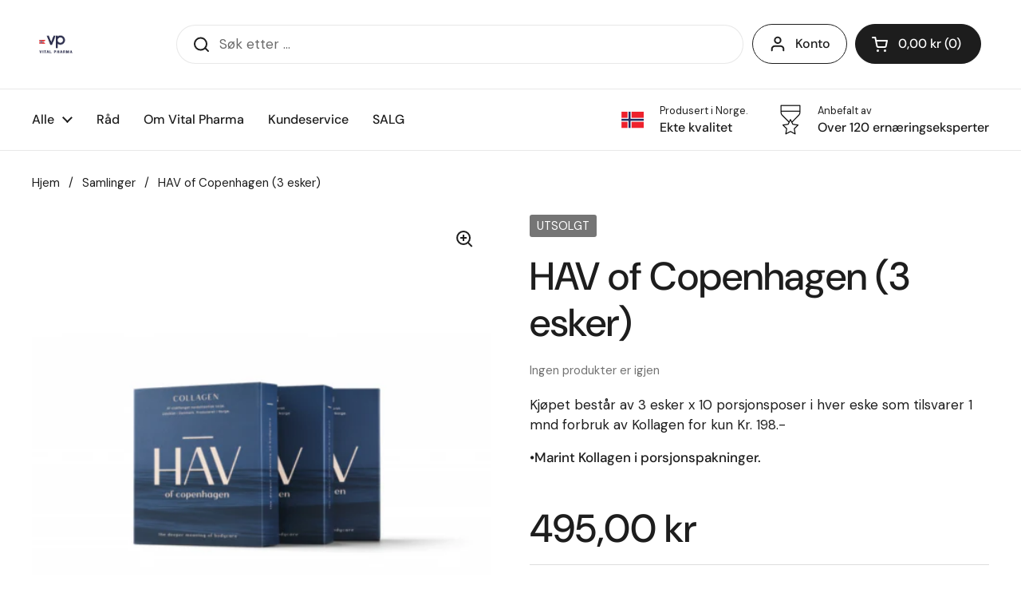

--- FILE ---
content_type: text/html; charset=utf-8
request_url: https://www.vitalpharma.no/products/hav-of-copenhagen-marint-kollagen
body_size: 35170
content:
<!doctype html><html class="no-js" lang="nb" dir="ltr">
<head>

	<meta charset="utf-8">
  <meta http-equiv="X-UA-Compatible" content="IE=edge,chrome=1">
  <meta name="viewport" content="width=device-width, initial-scale=1.0, height=device-height, minimum-scale=1.0"><link rel="shortcut icon" href="//www.vitalpharma.no/cdn/shop/files/Logo_VP_NY_31891f5c-83c5-4716-957b-f03ed54f18e2.jpg?crop=center&height=48&v=1767108433&width=48" type="image/png" /><title>HAV of Copenhagen (3 esker) &ndash; Vital Pharma
</title><meta name="description" content="Kjøpet består av 3 esker x 10 porsjonsposer i hver eske som tilsvarer 1 mnd forbruk av Kollagen for kun Kr. 198.- •Marint Kollagen i porsjonspakninger.">

<meta property="og:site_name" content="Vital Pharma">
<meta property="og:url" content="https://www.vitalpharma.no/products/hav-of-copenhagen-marint-kollagen">
<meta property="og:title" content="HAV of Copenhagen (3 esker)">
<meta property="og:type" content="product">
<meta property="og:description" content="Kjøpet består av 3 esker x 10 porsjonsposer i hver eske som tilsvarer 1 mnd forbruk av Kollagen for kun Kr. 198.- •Marint Kollagen i porsjonspakninger."><meta property="og:image" content="http://www.vitalpharma.no/cdn/shop/files/5.png?v=1715167905">
  <meta property="og:image:secure_url" content="https://www.vitalpharma.no/cdn/shop/files/5.png?v=1715167905">
  <meta property="og:image:width" content="480">
  <meta property="og:image:height" content="508"><meta property="og:price:amount" content="495,00">
  <meta property="og:price:currency" content="NOK"><meta name="twitter:card" content="summary_large_image">
<meta name="twitter:title" content="HAV of Copenhagen (3 esker)">
<meta name="twitter:description" content="Kjøpet består av 3 esker x 10 porsjonsposer i hver eske som tilsvarer 1 mnd forbruk av Kollagen for kun Kr. 198.- •Marint Kollagen i porsjonspakninger."><script type="application/ld+json">
  [
    {
      "@context": "https://schema.org",
      "@type": "WebSite",
      "name": "Vital Pharma",
      "url": "https:\/\/www.vitalpharma.no"
    },
    {
      "@context": "https://schema.org",
      "@type": "Organization",
      "name": "Vital Pharma",
      "url": "https:\/\/www.vitalpharma.no"
    }
  ]
</script>

<script type="application/ld+json">
{
  "@context": "http://schema.org",
  "@type": "BreadcrumbList",
  "itemListElement": [
    {
      "@type": "ListItem",
      "position": 1,
      "name": "Hjem",
      "item": "https://www.vitalpharma.no"
    },{
        "@type": "ListItem",
        "position": 2,
        "name": "HAV of Copenhagen (3 esker)",
        "item": "https://www.vitalpharma.no/products/hav-of-copenhagen-marint-kollagen"
      }]
}
</script><script type="application/ld+json">
  {
    "@context": "http://schema.org",
    "@type": "Product",
    "name": "HAV of Copenhagen (3 esker)",
    "url": "https:\/\/www.vitalpharma.no\/products\/hav-of-copenhagen-marint-kollagen",
    "offers": [{
          "@type" : "Offer","sku": "10008899","availability" : "http://schema.org/OutOfStock",
          "price" : 495.0,
          "priceCurrency" : "NOK",
          "url" : "https:\/\/www.vitalpharma.no\/products\/hav-of-copenhagen-marint-kollagen?variant=40594080464986"
        }
],
    "brand": {
      "@type": "Brand",
      "name": "VP"
    },
    "description": "Kjøpet består av 3 esker x 10 porsjonsposer i hver eske som tilsvarer 1 mnd forbruk av Kollagen for kun Kr. 198.-\n•Marint Kollagen i porsjonspakninger.",
    "category": "Kollagen","sku": "10008899",
    "image": {
      "@type": "ImageObject",
      "url": "https:\/\/www.vitalpharma.no\/cdn\/shop\/files\/5.png?v=1715167905",
      "image": "https:\/\/www.vitalpharma.no\/cdn\/shop\/files\/5.png?v=1715167905",
      "name": "HAV of Copenhagen (3 esker)",
      "width": "480",
      "height": "508"
    }
  }
  </script><link rel="canonical" href="https://www.vitalpharma.no/products/hav-of-copenhagen-marint-kollagen">

  <link rel="preconnect" href="https://cdn.shopify.com"><link rel="preconnect" href="https://fonts.shopifycdn.com" crossorigin><link href="//www.vitalpharma.no/cdn/shop/t/5/assets/theme.css?v=177337658351032075551742048577" as="style" rel="preload"><link href="//www.vitalpharma.no/cdn/shop/t/5/assets/section-header.css?v=133762657217502932151742048577" as="style" rel="preload"><link href="//www.vitalpharma.no/cdn/shop/t/5/assets/section-main-product.css?v=83986284464836138391742048577" as="style" rel="preload"><link rel="preload" as="image" href="//www.vitalpharma.no/cdn/shop/files/5.png?v=1715167905&width=480" imagesrcset="//www.vitalpharma.no/cdn/shop/files/5.png?v=1715167905&width=240 240w,//www.vitalpharma.no/cdn/shop/files/5.png?v=1715167905&width=360 360w,//www.vitalpharma.no/cdn/shop/files/5.png?v=1715167905&width=420 420w,//www.vitalpharma.no/cdn/shop/files/5.png?v=1715167905&width=480 480w" imagesizes="(max-width: 767px) calc(100vw - 20px), (max-width: 1360px) 50vw, 620px"><link rel="preload" href="//www.vitalpharma.no/cdn/fonts/dm_sans/dmsans_n5.8a0f1984c77eb7186ceb87c4da2173ff65eb012e.woff2" as="font" type="font/woff2" crossorigin><link rel="preload" href="//www.vitalpharma.no/cdn/fonts/dm_sans/dmsans_n4.ec80bd4dd7e1a334c969c265873491ae56018d72.woff2" as="font" type="font/woff2" crossorigin><style type="text/css">
@font-face {
  font-family: "DM Sans";
  font-weight: 500;
  font-style: normal;
  font-display: swap;
  src: url("//www.vitalpharma.no/cdn/fonts/dm_sans/dmsans_n5.8a0f1984c77eb7186ceb87c4da2173ff65eb012e.woff2") format("woff2"),
       url("//www.vitalpharma.no/cdn/fonts/dm_sans/dmsans_n5.9ad2e755a89e15b3d6c53259daad5fc9609888e6.woff") format("woff");
}
@font-face {
  font-family: "DM Sans";
  font-weight: 400;
  font-style: normal;
  font-display: swap;
  src: url("//www.vitalpharma.no/cdn/fonts/dm_sans/dmsans_n4.ec80bd4dd7e1a334c969c265873491ae56018d72.woff2") format("woff2"),
       url("//www.vitalpharma.no/cdn/fonts/dm_sans/dmsans_n4.87bdd914d8a61247b911147ae68e754d695c58a6.woff") format("woff");
}
@font-face {
  font-family: "DM Sans";
  font-weight: 500;
  font-style: normal;
  font-display: swap;
  src: url("//www.vitalpharma.no/cdn/fonts/dm_sans/dmsans_n5.8a0f1984c77eb7186ceb87c4da2173ff65eb012e.woff2") format("woff2"),
       url("//www.vitalpharma.no/cdn/fonts/dm_sans/dmsans_n5.9ad2e755a89e15b3d6c53259daad5fc9609888e6.woff") format("woff");
}
@font-face {
  font-family: "DM Sans";
  font-weight: 400;
  font-style: italic;
  font-display: swap;
  src: url("//www.vitalpharma.no/cdn/fonts/dm_sans/dmsans_i4.b8fe05e69ee95d5a53155c346957d8cbf5081c1a.woff2") format("woff2"),
       url("//www.vitalpharma.no/cdn/fonts/dm_sans/dmsans_i4.403fe28ee2ea63e142575c0aa47684d65f8c23a0.woff") format("woff");
}




</style>
<style type="text/css">

  :root {

    /* Direction */
    --direction: ltr;

    /* Font variables */

    --font-stack-headings: "DM Sans", sans-serif;
    --font-weight-headings: 500;
    --font-style-headings: normal;

    --font-stack-body: "DM Sans", sans-serif;
    --font-weight-body: 400;--font-weight-body-bold: 500;--font-style-body: normal;--font-weight-buttons: var(--font-weight-body-bold);--font-weight-menu: var(--font-weight-body-bold);--base-headings-size: 70;
    --base-headings-line: 1.2;
    --base-body-size: 17;
    --base-body-line: 1.5;

    --base-menu-size: 16;

    /* Color variables */

    --color-background-header: #ffffff;
    --color-secondary-background-header: rgba(29, 29, 29, 0.08);
    --color-opacity-background-header: rgba(255, 255, 255, 0);
    --color-text-header: #1d1d1d;
    --color-foreground-header: #fff;
    --color-accent-header: #000000;
    --color-foreground-accent-header: #fff;
    --color-borders-header: rgba(29, 29, 29, 0.1);

    --color-background-main: #ffffff;
    --color-secondary-background-main: rgba(29, 29, 29, 0.08);
    --color-third-background-main: rgba(29, 29, 29, 0.04);
    --color-fourth-background-main: rgba(29, 29, 29, 0.02);
    --color-opacity-background-main: rgba(255, 255, 255, 0);
    --color-text-main: #1d1d1d;
    --color-foreground-main: #fff;
    --color-secondary-text-main: rgba(29, 29, 29, 0.62);
    --color-accent-main: #000000;
    --color-foreground-accent-main: #fff;
    --color-borders-main: rgba(29, 29, 29, 0.15);

    --color-background-cards: #ffffff;
    --color-gradient-cards: ;
    --color-text-cards: #1d1d1d;
    --color-foreground-cards: #fff;
    --color-secondary-text-cards: rgba(29, 29, 29, 0.6);
    --color-accent-cards: #000000;
    --color-foreground-accent-cards: #fff;
    --color-borders-cards: #e1e1e1;

    --color-background-footer: #ffffff;
    --color-text-footer: #000000;
    --color-accent-footer: #298556;
    --color-borders-footer: rgba(0, 0, 0, 0.15);

    --color-borders-forms-primary: rgba(29, 29, 29, 0.3);
    --color-borders-forms-secondary: rgba(29, 29, 29, 0.6);

    /* Borders */

    --border-width-cards: 1px;
    --border-radius-cards: 10px;
    --border-width-buttons: 1px;
    --border-radius-buttons: 30px;
    --border-width-forms: 1px;
    --border-radius-forms: 5px;

    /* Shadows */
    --shadow-x-cards: 0px;
    --shadow-y-cards: 0px;
    --shadow-blur-cards: 0px;
    --color-shadow-cards: rgba(0,0,0,0);
    --shadow-x-buttons: 0px;
    --shadow-y-buttons: 0px;
    --shadow-blur-buttons: 0px;
    --color-shadow-buttons: rgba(0,0,0,0);

    /* Layout */

    --grid-gap-original-base: 26px;
    --container-vertical-space-base: 100px;
    --image-fit-padding: 10%;

  }

  .facets__summary, #main select, .sidebar select, .modal-content select {
    background-image: url('data:image/svg+xml;utf8,<svg width="13" height="8" fill="none" xmlns="http://www.w3.org/2000/svg"><path d="M1.414.086 7.9 6.57 6.485 7.985 0 1.5 1.414.086Z" fill="%231d1d1d"/><path d="M12.985 1.515 6.5 8 5.085 6.586 11.571.101l1.414 1.414Z" fill="%231d1d1d"/></svg>');
  }

  .card .star-rating__stars {
    background-image: url('data:image/svg+xml;utf8,<svg width="20" height="13" viewBox="0 0 14 13" fill="none" xmlns="http://www.w3.org/2000/svg"><path d="m7 0 1.572 4.837h5.085l-4.114 2.99 1.572 4.836L7 9.673l-4.114 2.99 1.571-4.837-4.114-2.99h5.085L7 0Z" stroke="%231d1d1d" stroke-width="1"/></svg>');
  }
  .card .star-rating__stars-active {
    background-image: url('data:image/svg+xml;utf8,<svg width="20" height="13" viewBox="0 0 14 13" fill="none" xmlns="http://www.w3.org/2000/svg"><path d="m7 0 1.572 4.837h5.085l-4.114 2.99 1.572 4.836L7 9.673l-4.114 2.99 1.571-4.837-4.114-2.99h5.085L7 0Z" fill="%231d1d1d" stroke-width="0"/></svg>');
  }

  .star-rating__stars {
    background-image: url('data:image/svg+xml;utf8,<svg width="20" height="13" viewBox="0 0 14 13" fill="none" xmlns="http://www.w3.org/2000/svg"><path d="m7 0 1.572 4.837h5.085l-4.114 2.99 1.572 4.836L7 9.673l-4.114 2.99 1.571-4.837-4.114-2.99h5.085L7 0Z" stroke="%231d1d1d" stroke-width="1"/></svg>');
  }
  .star-rating__stars-active {
    background-image: url('data:image/svg+xml;utf8,<svg width="20" height="13" viewBox="0 0 14 13" fill="none" xmlns="http://www.w3.org/2000/svg"><path d="m7 0 1.572 4.837h5.085l-4.114 2.99 1.572 4.836L7 9.673l-4.114 2.99 1.571-4.837-4.114-2.99h5.085L7 0Z" fill="%231d1d1d" stroke-width="0"/></svg>');
  }

  .product-item {}</style>

<style id="root-height">
  :root {
    --window-height: 100vh;
  }
</style><link href="//www.vitalpharma.no/cdn/shop/t/5/assets/theme.css?v=177337658351032075551742048577" rel="stylesheet" type="text/css" media="all" />

	<script>window.performance && window.performance.mark && window.performance.mark('shopify.content_for_header.start');</script><meta name="google-site-verification" content="gR0IqCXO-d72kdqmOPHxBFAyp8sJ43DrTCpXOdm5Hmo">
<meta id="shopify-digital-wallet" name="shopify-digital-wallet" content="/58921517146/digital_wallets/dialog">
<link rel="alternate" type="application/json+oembed" href="https://www.vitalpharma.no/products/hav-of-copenhagen-marint-kollagen.oembed">
<script async="async" src="/checkouts/internal/preloads.js?locale=nb-NO"></script>
<script id="shopify-features" type="application/json">{"accessToken":"7c06f17170139d0ca37e68386cd4287c","betas":["rich-media-storefront-analytics"],"domain":"www.vitalpharma.no","predictiveSearch":true,"shopId":58921517146,"locale":"nb"}</script>
<script>var Shopify = Shopify || {};
Shopify.shop = "44ff7c-2.myshopify.com";
Shopify.locale = "nb";
Shopify.currency = {"active":"NOK","rate":"1.0"};
Shopify.country = "NO";
Shopify.theme = {"name":"Vital Pharma | Med nyhetsbrev side","id":135130382426,"schema_name":"Local","schema_version":"2.3.2","theme_store_id":1651,"role":"main"};
Shopify.theme.handle = "null";
Shopify.theme.style = {"id":null,"handle":null};
Shopify.cdnHost = "www.vitalpharma.no/cdn";
Shopify.routes = Shopify.routes || {};
Shopify.routes.root = "/";</script>
<script type="module">!function(o){(o.Shopify=o.Shopify||{}).modules=!0}(window);</script>
<script>!function(o){function n(){var o=[];function n(){o.push(Array.prototype.slice.apply(arguments))}return n.q=o,n}var t=o.Shopify=o.Shopify||{};t.loadFeatures=n(),t.autoloadFeatures=n()}(window);</script>
<script id="shop-js-analytics" type="application/json">{"pageType":"product"}</script>
<script defer="defer" async type="module" src="//www.vitalpharma.no/cdn/shopifycloud/shop-js/modules/v2/client.init-shop-cart-sync_Cq55waMD.nb.esm.js"></script>
<script defer="defer" async type="module" src="//www.vitalpharma.no/cdn/shopifycloud/shop-js/modules/v2/chunk.common_DIOnffBL.esm.js"></script>
<script defer="defer" async type="module" src="//www.vitalpharma.no/cdn/shopifycloud/shop-js/modules/v2/chunk.modal_DOnzx6pZ.esm.js"></script>
<script type="module">
  await import("//www.vitalpharma.no/cdn/shopifycloud/shop-js/modules/v2/client.init-shop-cart-sync_Cq55waMD.nb.esm.js");
await import("//www.vitalpharma.no/cdn/shopifycloud/shop-js/modules/v2/chunk.common_DIOnffBL.esm.js");
await import("//www.vitalpharma.no/cdn/shopifycloud/shop-js/modules/v2/chunk.modal_DOnzx6pZ.esm.js");

  window.Shopify.SignInWithShop?.initShopCartSync?.({"fedCMEnabled":true,"windoidEnabled":true});

</script>
<script>(function() {
  var isLoaded = false;
  function asyncLoad() {
    if (isLoaded) return;
    isLoaded = true;
    var urls = ["https:\/\/quizify.arhamcommerce.com\/js\/shortcode.js?shop=44ff7c-2.myshopify.com","https:\/\/cdn.rebuyengine.com\/onsite\/js\/rebuy.js?shop=44ff7c-2.myshopify.com"];
    for (var i = 0; i < urls.length; i++) {
      var s = document.createElement('script');
      s.type = 'text/javascript';
      s.async = true;
      s.src = urls[i];
      var x = document.getElementsByTagName('script')[0];
      x.parentNode.insertBefore(s, x);
    }
  };
  if(window.attachEvent) {
    window.attachEvent('onload', asyncLoad);
  } else {
    window.addEventListener('load', asyncLoad, false);
  }
})();</script>
<script id="__st">var __st={"a":58921517146,"offset":3600,"reqid":"29e99b68-09e5-4aa6-b26f-0759c8f93d27-1769086136","pageurl":"www.vitalpharma.no\/products\/hav-of-copenhagen-marint-kollagen","u":"1e6d45932542","p":"product","rtyp":"product","rid":6964753236058};</script>
<script>window.ShopifyPaypalV4VisibilityTracking = true;</script>
<script id="captcha-bootstrap">!function(){'use strict';const t='contact',e='account',n='new_comment',o=[[t,t],['blogs',n],['comments',n],[t,'customer']],c=[[e,'customer_login'],[e,'guest_login'],[e,'recover_customer_password'],[e,'create_customer']],r=t=>t.map((([t,e])=>`form[action*='/${t}']:not([data-nocaptcha='true']) input[name='form_type'][value='${e}']`)).join(','),a=t=>()=>t?[...document.querySelectorAll(t)].map((t=>t.form)):[];function s(){const t=[...o],e=r(t);return a(e)}const i='password',u='form_key',d=['recaptcha-v3-token','g-recaptcha-response','h-captcha-response',i],f=()=>{try{return window.sessionStorage}catch{return}},m='__shopify_v',_=t=>t.elements[u];function p(t,e,n=!1){try{const o=window.sessionStorage,c=JSON.parse(o.getItem(e)),{data:r}=function(t){const{data:e,action:n}=t;return t[m]||n?{data:e,action:n}:{data:t,action:n}}(c);for(const[e,n]of Object.entries(r))t.elements[e]&&(t.elements[e].value=n);n&&o.removeItem(e)}catch(o){console.error('form repopulation failed',{error:o})}}const l='form_type',E='cptcha';function T(t){t.dataset[E]=!0}const w=window,h=w.document,L='Shopify',v='ce_forms',y='captcha';let A=!1;((t,e)=>{const n=(g='f06e6c50-85a8-45c8-87d0-21a2b65856fe',I='https://cdn.shopify.com/shopifycloud/storefront-forms-hcaptcha/ce_storefront_forms_captcha_hcaptcha.v1.5.2.iife.js',D={infoText:'Beskyttet av hCaptcha',privacyText:'Personvern',termsText:'Vilkår'},(t,e,n)=>{const o=w[L][v],c=o.bindForm;if(c)return c(t,g,e,D).then(n);var r;o.q.push([[t,g,e,D],n]),r=I,A||(h.body.append(Object.assign(h.createElement('script'),{id:'captcha-provider',async:!0,src:r})),A=!0)});var g,I,D;w[L]=w[L]||{},w[L][v]=w[L][v]||{},w[L][v].q=[],w[L][y]=w[L][y]||{},w[L][y].protect=function(t,e){n(t,void 0,e),T(t)},Object.freeze(w[L][y]),function(t,e,n,w,h,L){const[v,y,A,g]=function(t,e,n){const i=e?o:[],u=t?c:[],d=[...i,...u],f=r(d),m=r(i),_=r(d.filter((([t,e])=>n.includes(e))));return[a(f),a(m),a(_),s()]}(w,h,L),I=t=>{const e=t.target;return e instanceof HTMLFormElement?e:e&&e.form},D=t=>v().includes(t);t.addEventListener('submit',(t=>{const e=I(t);if(!e)return;const n=D(e)&&!e.dataset.hcaptchaBound&&!e.dataset.recaptchaBound,o=_(e),c=g().includes(e)&&(!o||!o.value);(n||c)&&t.preventDefault(),c&&!n&&(function(t){try{if(!f())return;!function(t){const e=f();if(!e)return;const n=_(t);if(!n)return;const o=n.value;o&&e.removeItem(o)}(t);const e=Array.from(Array(32),(()=>Math.random().toString(36)[2])).join('');!function(t,e){_(t)||t.append(Object.assign(document.createElement('input'),{type:'hidden',name:u})),t.elements[u].value=e}(t,e),function(t,e){const n=f();if(!n)return;const o=[...t.querySelectorAll(`input[type='${i}']`)].map((({name:t})=>t)),c=[...d,...o],r={};for(const[a,s]of new FormData(t).entries())c.includes(a)||(r[a]=s);n.setItem(e,JSON.stringify({[m]:1,action:t.action,data:r}))}(t,e)}catch(e){console.error('failed to persist form',e)}}(e),e.submit())}));const S=(t,e)=>{t&&!t.dataset[E]&&(n(t,e.some((e=>e===t))),T(t))};for(const o of['focusin','change'])t.addEventListener(o,(t=>{const e=I(t);D(e)&&S(e,y())}));const B=e.get('form_key'),M=e.get(l),P=B&&M;t.addEventListener('DOMContentLoaded',(()=>{const t=y();if(P)for(const e of t)e.elements[l].value===M&&p(e,B);[...new Set([...A(),...v().filter((t=>'true'===t.dataset.shopifyCaptcha))])].forEach((e=>S(e,t)))}))}(h,new URLSearchParams(w.location.search),n,t,e,['guest_login'])})(!0,!0)}();</script>
<script integrity="sha256-4kQ18oKyAcykRKYeNunJcIwy7WH5gtpwJnB7kiuLZ1E=" data-source-attribution="shopify.loadfeatures" defer="defer" src="//www.vitalpharma.no/cdn/shopifycloud/storefront/assets/storefront/load_feature-a0a9edcb.js" crossorigin="anonymous"></script>
<script data-source-attribution="shopify.dynamic_checkout.dynamic.init">var Shopify=Shopify||{};Shopify.PaymentButton=Shopify.PaymentButton||{isStorefrontPortableWallets:!0,init:function(){window.Shopify.PaymentButton.init=function(){};var t=document.createElement("script");t.src="https://www.vitalpharma.no/cdn/shopifycloud/portable-wallets/latest/portable-wallets.nb.js",t.type="module",document.head.appendChild(t)}};
</script>
<script data-source-attribution="shopify.dynamic_checkout.buyer_consent">
  function portableWalletsHideBuyerConsent(e){var t=document.getElementById("shopify-buyer-consent"),n=document.getElementById("shopify-subscription-policy-button");t&&n&&(t.classList.add("hidden"),t.setAttribute("aria-hidden","true"),n.removeEventListener("click",e))}function portableWalletsShowBuyerConsent(e){var t=document.getElementById("shopify-buyer-consent"),n=document.getElementById("shopify-subscription-policy-button");t&&n&&(t.classList.remove("hidden"),t.removeAttribute("aria-hidden"),n.addEventListener("click",e))}window.Shopify?.PaymentButton&&(window.Shopify.PaymentButton.hideBuyerConsent=portableWalletsHideBuyerConsent,window.Shopify.PaymentButton.showBuyerConsent=portableWalletsShowBuyerConsent);
</script>
<script>
  function portableWalletsCleanup(e){e&&e.src&&console.error("Failed to load portable wallets script "+e.src);var t=document.querySelectorAll("shopify-accelerated-checkout .shopify-payment-button__skeleton, shopify-accelerated-checkout-cart .wallet-cart-button__skeleton"),e=document.getElementById("shopify-buyer-consent");for(let e=0;e<t.length;e++)t[e].remove();e&&e.remove()}function portableWalletsNotLoadedAsModule(e){e instanceof ErrorEvent&&"string"==typeof e.message&&e.message.includes("import.meta")&&"string"==typeof e.filename&&e.filename.includes("portable-wallets")&&(window.removeEventListener("error",portableWalletsNotLoadedAsModule),window.Shopify.PaymentButton.failedToLoad=e,"loading"===document.readyState?document.addEventListener("DOMContentLoaded",window.Shopify.PaymentButton.init):window.Shopify.PaymentButton.init())}window.addEventListener("error",portableWalletsNotLoadedAsModule);
</script>

<script type="module" src="https://www.vitalpharma.no/cdn/shopifycloud/portable-wallets/latest/portable-wallets.nb.js" onError="portableWalletsCleanup(this)" crossorigin="anonymous"></script>
<script nomodule>
  document.addEventListener("DOMContentLoaded", portableWalletsCleanup);
</script>

<script id='scb4127' type='text/javascript' async='' src='https://www.vitalpharma.no/cdn/shopifycloud/privacy-banner/storefront-banner.js'></script><link id="shopify-accelerated-checkout-styles" rel="stylesheet" media="screen" href="https://www.vitalpharma.no/cdn/shopifycloud/portable-wallets/latest/accelerated-checkout-backwards-compat.css" crossorigin="anonymous">
<style id="shopify-accelerated-checkout-cart">
        #shopify-buyer-consent {
  margin-top: 1em;
  display: inline-block;
  width: 100%;
}

#shopify-buyer-consent.hidden {
  display: none;
}

#shopify-subscription-policy-button {
  background: none;
  border: none;
  padding: 0;
  text-decoration: underline;
  font-size: inherit;
  cursor: pointer;
}

#shopify-subscription-policy-button::before {
  box-shadow: none;
}

      </style>

<script>window.performance && window.performance.mark && window.performance.mark('shopify.content_for_header.end');</script>

  <script>
    const rbi = [];
    const ribSetSize = (img) => {
      if ( img.offsetWidth / img.dataset.ratio < img.offsetHeight ) {
        img.setAttribute('sizes', `${Math.ceil(img.offsetHeight * img.dataset.ratio)}px`);
      } else {
        img.setAttribute('sizes', `${Math.ceil(img.offsetWidth)}px`);
      }
    }
    const debounce = (fn, wait) => {
      let t;
      return (...args) => {
        clearTimeout(t);
        t = setTimeout(() => fn.apply(this, args), wait);
      };
    }
    window.KEYCODES = {
      TAB: 9,
      ESC: 27,
      DOWN: 40,
      RIGHT: 39,
      UP: 38,
      LEFT: 37,
      RETURN: 13
    };
    window.addEventListener('resize', debounce(()=>{
      for ( let img of rbi ) {
        ribSetSize(img);
      }
    }, 250));
  </script><noscript>
    <link rel="stylesheet" href="//www.vitalpharma.no/cdn/shop/t/5/assets/theme-noscript.css?v=143499523122431679711742048577">
  </noscript>

<!-- BEGIN app block: shopify://apps/klaviyo-email-marketing-sms/blocks/klaviyo-onsite-embed/2632fe16-c075-4321-a88b-50b567f42507 -->












  <script async src="https://static.klaviyo.com/onsite/js/YdCUBZ/klaviyo.js?company_id=YdCUBZ"></script>
  <script>!function(){if(!window.klaviyo){window._klOnsite=window._klOnsite||[];try{window.klaviyo=new Proxy({},{get:function(n,i){return"push"===i?function(){var n;(n=window._klOnsite).push.apply(n,arguments)}:function(){for(var n=arguments.length,o=new Array(n),w=0;w<n;w++)o[w]=arguments[w];var t="function"==typeof o[o.length-1]?o.pop():void 0,e=new Promise((function(n){window._klOnsite.push([i].concat(o,[function(i){t&&t(i),n(i)}]))}));return e}}})}catch(n){window.klaviyo=window.klaviyo||[],window.klaviyo.push=function(){var n;(n=window._klOnsite).push.apply(n,arguments)}}}}();</script>

  
    <script id="viewed_product">
      if (item == null) {
        var _learnq = _learnq || [];

        var MetafieldReviews = null
        var MetafieldYotpoRating = null
        var MetafieldYotpoCount = null
        var MetafieldLooxRating = null
        var MetafieldLooxCount = null
        var okendoProduct = null
        var okendoProductReviewCount = null
        var okendoProductReviewAverageValue = null
        try {
          // The following fields are used for Customer Hub recently viewed in order to add reviews.
          // This information is not part of __kla_viewed. Instead, it is part of __kla_viewed_reviewed_items
          MetafieldReviews = {};
          MetafieldYotpoRating = null
          MetafieldYotpoCount = null
          MetafieldLooxRating = null
          MetafieldLooxCount = null

          okendoProduct = null
          // If the okendo metafield is not legacy, it will error, which then requires the new json formatted data
          if (okendoProduct && 'error' in okendoProduct) {
            okendoProduct = null
          }
          okendoProductReviewCount = okendoProduct ? okendoProduct.reviewCount : null
          okendoProductReviewAverageValue = okendoProduct ? okendoProduct.reviewAverageValue : null
        } catch (error) {
          console.error('Error in Klaviyo onsite reviews tracking:', error);
        }

        var item = {
          Name: "HAV of Copenhagen (3 esker)",
          ProductID: 6964753236058,
          Categories: ["Black Friday | Opptil -80% rabatt","Kollagen","Salg Black Week","VP - serien"],
          ImageURL: "https://www.vitalpharma.no/cdn/shop/files/5_grande.png?v=1715167905",
          URL: "https://www.vitalpharma.no/products/hav-of-copenhagen-marint-kollagen",
          Brand: "VP",
          Price: "495,00 kr",
          Value: "495,00",
          CompareAtPrice: "0,00 kr"
        };
        _learnq.push(['track', 'Viewed Product', item]);
        _learnq.push(['trackViewedItem', {
          Title: item.Name,
          ItemId: item.ProductID,
          Categories: item.Categories,
          ImageUrl: item.ImageURL,
          Url: item.URL,
          Metadata: {
            Brand: item.Brand,
            Price: item.Price,
            Value: item.Value,
            CompareAtPrice: item.CompareAtPrice
          },
          metafields:{
            reviews: MetafieldReviews,
            yotpo:{
              rating: MetafieldYotpoRating,
              count: MetafieldYotpoCount,
            },
            loox:{
              rating: MetafieldLooxRating,
              count: MetafieldLooxCount,
            },
            okendo: {
              rating: okendoProductReviewAverageValue,
              count: okendoProductReviewCount,
            }
          }
        }]);
      }
    </script>
  




  <script>
    window.klaviyoReviewsProductDesignMode = false
  </script>







<!-- END app block --><script src="https://cdn.shopify.com/extensions/ccbdd469-f512-4c57-b141-841ed61193d4/vipps-mobilepay-companion-13/assets/app.js" type="text/javascript" defer="defer"></script>
<script src="https://cdn.shopify.com/extensions/0199ff60-ac6e-7161-9085-e2c427ab9553/dm-app-extension-18/assets/flash-sales-banner.js" type="text/javascript" defer="defer"></script>
<link href="https://cdn.shopify.com/extensions/0199ff60-ac6e-7161-9085-e2c427ab9553/dm-app-extension-18/assets/flash-sales-banner.css" rel="stylesheet" type="text/css" media="all">
<script src="https://cdn.shopify.com/extensions/0199ff60-ac6e-7161-9085-e2c427ab9553/dm-app-extension-18/assets/quantity-product-remaining.js" type="text/javascript" defer="defer"></script>
<link href="https://cdn.shopify.com/extensions/0199ff60-ac6e-7161-9085-e2c427ab9553/dm-app-extension-18/assets/quantity-product-remaining.css" rel="stylesheet" type="text/css" media="all">
<script src="https://cdn.shopify.com/extensions/0199ff60-ac6e-7161-9085-e2c427ab9553/dm-app-extension-18/assets/count-down-timer.js" type="text/javascript" defer="defer"></script>
<link href="https://cdn.shopify.com/extensions/0199ff60-ac6e-7161-9085-e2c427ab9553/dm-app-extension-18/assets/count-down-timer.css" rel="stylesheet" type="text/css" media="all">
<link href="https://monorail-edge.shopifysvc.com" rel="dns-prefetch">
<script>(function(){if ("sendBeacon" in navigator && "performance" in window) {try {var session_token_from_headers = performance.getEntriesByType('navigation')[0].serverTiming.find(x => x.name == '_s').description;} catch {var session_token_from_headers = undefined;}var session_cookie_matches = document.cookie.match(/_shopify_s=([^;]*)/);var session_token_from_cookie = session_cookie_matches && session_cookie_matches.length === 2 ? session_cookie_matches[1] : "";var session_token = session_token_from_headers || session_token_from_cookie || "";function handle_abandonment_event(e) {var entries = performance.getEntries().filter(function(entry) {return /monorail-edge.shopifysvc.com/.test(entry.name);});if (!window.abandonment_tracked && entries.length === 0) {window.abandonment_tracked = true;var currentMs = Date.now();var navigation_start = performance.timing.navigationStart;var payload = {shop_id: 58921517146,url: window.location.href,navigation_start,duration: currentMs - navigation_start,session_token,page_type: "product"};window.navigator.sendBeacon("https://monorail-edge.shopifysvc.com/v1/produce", JSON.stringify({schema_id: "online_store_buyer_site_abandonment/1.1",payload: payload,metadata: {event_created_at_ms: currentMs,event_sent_at_ms: currentMs}}));}}window.addEventListener('pagehide', handle_abandonment_event);}}());</script>
<script id="web-pixels-manager-setup">(function e(e,d,r,n,o){if(void 0===o&&(o={}),!Boolean(null===(a=null===(i=window.Shopify)||void 0===i?void 0:i.analytics)||void 0===a?void 0:a.replayQueue)){var i,a;window.Shopify=window.Shopify||{};var t=window.Shopify;t.analytics=t.analytics||{};var s=t.analytics;s.replayQueue=[],s.publish=function(e,d,r){return s.replayQueue.push([e,d,r]),!0};try{self.performance.mark("wpm:start")}catch(e){}var l=function(){var e={modern:/Edge?\/(1{2}[4-9]|1[2-9]\d|[2-9]\d{2}|\d{4,})\.\d+(\.\d+|)|Firefox\/(1{2}[4-9]|1[2-9]\d|[2-9]\d{2}|\d{4,})\.\d+(\.\d+|)|Chrom(ium|e)\/(9{2}|\d{3,})\.\d+(\.\d+|)|(Maci|X1{2}).+ Version\/(15\.\d+|(1[6-9]|[2-9]\d|\d{3,})\.\d+)([,.]\d+|)( \(\w+\)|)( Mobile\/\w+|) Safari\/|Chrome.+OPR\/(9{2}|\d{3,})\.\d+\.\d+|(CPU[ +]OS|iPhone[ +]OS|CPU[ +]iPhone|CPU IPhone OS|CPU iPad OS)[ +]+(15[._]\d+|(1[6-9]|[2-9]\d|\d{3,})[._]\d+)([._]\d+|)|Android:?[ /-](13[3-9]|1[4-9]\d|[2-9]\d{2}|\d{4,})(\.\d+|)(\.\d+|)|Android.+Firefox\/(13[5-9]|1[4-9]\d|[2-9]\d{2}|\d{4,})\.\d+(\.\d+|)|Android.+Chrom(ium|e)\/(13[3-9]|1[4-9]\d|[2-9]\d{2}|\d{4,})\.\d+(\.\d+|)|SamsungBrowser\/([2-9]\d|\d{3,})\.\d+/,legacy:/Edge?\/(1[6-9]|[2-9]\d|\d{3,})\.\d+(\.\d+|)|Firefox\/(5[4-9]|[6-9]\d|\d{3,})\.\d+(\.\d+|)|Chrom(ium|e)\/(5[1-9]|[6-9]\d|\d{3,})\.\d+(\.\d+|)([\d.]+$|.*Safari\/(?![\d.]+ Edge\/[\d.]+$))|(Maci|X1{2}).+ Version\/(10\.\d+|(1[1-9]|[2-9]\d|\d{3,})\.\d+)([,.]\d+|)( \(\w+\)|)( Mobile\/\w+|) Safari\/|Chrome.+OPR\/(3[89]|[4-9]\d|\d{3,})\.\d+\.\d+|(CPU[ +]OS|iPhone[ +]OS|CPU[ +]iPhone|CPU IPhone OS|CPU iPad OS)[ +]+(10[._]\d+|(1[1-9]|[2-9]\d|\d{3,})[._]\d+)([._]\d+|)|Android:?[ /-](13[3-9]|1[4-9]\d|[2-9]\d{2}|\d{4,})(\.\d+|)(\.\d+|)|Mobile Safari.+OPR\/([89]\d|\d{3,})\.\d+\.\d+|Android.+Firefox\/(13[5-9]|1[4-9]\d|[2-9]\d{2}|\d{4,})\.\d+(\.\d+|)|Android.+Chrom(ium|e)\/(13[3-9]|1[4-9]\d|[2-9]\d{2}|\d{4,})\.\d+(\.\d+|)|Android.+(UC? ?Browser|UCWEB|U3)[ /]?(15\.([5-9]|\d{2,})|(1[6-9]|[2-9]\d|\d{3,})\.\d+)\.\d+|SamsungBrowser\/(5\.\d+|([6-9]|\d{2,})\.\d+)|Android.+MQ{2}Browser\/(14(\.(9|\d{2,})|)|(1[5-9]|[2-9]\d|\d{3,})(\.\d+|))(\.\d+|)|K[Aa][Ii]OS\/(3\.\d+|([4-9]|\d{2,})\.\d+)(\.\d+|)/},d=e.modern,r=e.legacy,n=navigator.userAgent;return n.match(d)?"modern":n.match(r)?"legacy":"unknown"}(),u="modern"===l?"modern":"legacy",c=(null!=n?n:{modern:"",legacy:""})[u],f=function(e){return[e.baseUrl,"/wpm","/b",e.hashVersion,"modern"===e.buildTarget?"m":"l",".js"].join("")}({baseUrl:d,hashVersion:r,buildTarget:u}),m=function(e){var d=e.version,r=e.bundleTarget,n=e.surface,o=e.pageUrl,i=e.monorailEndpoint;return{emit:function(e){var a=e.status,t=e.errorMsg,s=(new Date).getTime(),l=JSON.stringify({metadata:{event_sent_at_ms:s},events:[{schema_id:"web_pixels_manager_load/3.1",payload:{version:d,bundle_target:r,page_url:o,status:a,surface:n,error_msg:t},metadata:{event_created_at_ms:s}}]});if(!i)return console&&console.warn&&console.warn("[Web Pixels Manager] No Monorail endpoint provided, skipping logging."),!1;try{return self.navigator.sendBeacon.bind(self.navigator)(i,l)}catch(e){}var u=new XMLHttpRequest;try{return u.open("POST",i,!0),u.setRequestHeader("Content-Type","text/plain"),u.send(l),!0}catch(e){return console&&console.warn&&console.warn("[Web Pixels Manager] Got an unhandled error while logging to Monorail."),!1}}}}({version:r,bundleTarget:l,surface:e.surface,pageUrl:self.location.href,monorailEndpoint:e.monorailEndpoint});try{o.browserTarget=l,function(e){var d=e.src,r=e.async,n=void 0===r||r,o=e.onload,i=e.onerror,a=e.sri,t=e.scriptDataAttributes,s=void 0===t?{}:t,l=document.createElement("script"),u=document.querySelector("head"),c=document.querySelector("body");if(l.async=n,l.src=d,a&&(l.integrity=a,l.crossOrigin="anonymous"),s)for(var f in s)if(Object.prototype.hasOwnProperty.call(s,f))try{l.dataset[f]=s[f]}catch(e){}if(o&&l.addEventListener("load",o),i&&l.addEventListener("error",i),u)u.appendChild(l);else{if(!c)throw new Error("Did not find a head or body element to append the script");c.appendChild(l)}}({src:f,async:!0,onload:function(){if(!function(){var e,d;return Boolean(null===(d=null===(e=window.Shopify)||void 0===e?void 0:e.analytics)||void 0===d?void 0:d.initialized)}()){var d=window.webPixelsManager.init(e)||void 0;if(d){var r=window.Shopify.analytics;r.replayQueue.forEach((function(e){var r=e[0],n=e[1],o=e[2];d.publishCustomEvent(r,n,o)})),r.replayQueue=[],r.publish=d.publishCustomEvent,r.visitor=d.visitor,r.initialized=!0}}},onerror:function(){return m.emit({status:"failed",errorMsg:"".concat(f," has failed to load")})},sri:function(e){var d=/^sha384-[A-Za-z0-9+/=]+$/;return"string"==typeof e&&d.test(e)}(c)?c:"",scriptDataAttributes:o}),m.emit({status:"loading"})}catch(e){m.emit({status:"failed",errorMsg:(null==e?void 0:e.message)||"Unknown error"})}}})({shopId: 58921517146,storefrontBaseUrl: "https://www.vitalpharma.no",extensionsBaseUrl: "https://extensions.shopifycdn.com/cdn/shopifycloud/web-pixels-manager",monorailEndpoint: "https://monorail-edge.shopifysvc.com/unstable/produce_batch",surface: "storefront-renderer",enabledBetaFlags: ["2dca8a86"],webPixelsConfigList: [{"id":"1213792346","configuration":"{\"accountID\":\"YdCUBZ\",\"webPixelConfig\":\"eyJlbmFibGVBZGRlZFRvQ2FydEV2ZW50cyI6IHRydWV9\"}","eventPayloadVersion":"v1","runtimeContext":"STRICT","scriptVersion":"524f6c1ee37bacdca7657a665bdca589","type":"APP","apiClientId":123074,"privacyPurposes":["ANALYTICS","MARKETING"],"dataSharingAdjustments":{"protectedCustomerApprovalScopes":["read_customer_address","read_customer_email","read_customer_name","read_customer_personal_data","read_customer_phone"]}},{"id":"295075930","configuration":"{\"config\":\"{\\\"pixel_id\\\":\\\"G-94XRTBP8F1\\\",\\\"target_country\\\":\\\"NO\\\",\\\"gtag_events\\\":[{\\\"type\\\":\\\"begin_checkout\\\",\\\"action_label\\\":\\\"G-94XRTBP8F1\\\"},{\\\"type\\\":\\\"search\\\",\\\"action_label\\\":\\\"G-94XRTBP8F1\\\"},{\\\"type\\\":\\\"view_item\\\",\\\"action_label\\\":[\\\"G-94XRTBP8F1\\\",\\\"MC-Z56ZKX07TM\\\"]},{\\\"type\\\":\\\"purchase\\\",\\\"action_label\\\":[\\\"G-94XRTBP8F1\\\",\\\"MC-Z56ZKX07TM\\\"]},{\\\"type\\\":\\\"page_view\\\",\\\"action_label\\\":[\\\"G-94XRTBP8F1\\\",\\\"MC-Z56ZKX07TM\\\"]},{\\\"type\\\":\\\"add_payment_info\\\",\\\"action_label\\\":\\\"G-94XRTBP8F1\\\"},{\\\"type\\\":\\\"add_to_cart\\\",\\\"action_label\\\":\\\"G-94XRTBP8F1\\\"}],\\\"enable_monitoring_mode\\\":false}\"}","eventPayloadVersion":"v1","runtimeContext":"OPEN","scriptVersion":"b2a88bafab3e21179ed38636efcd8a93","type":"APP","apiClientId":1780363,"privacyPurposes":[],"dataSharingAdjustments":{"protectedCustomerApprovalScopes":["read_customer_address","read_customer_email","read_customer_name","read_customer_personal_data","read_customer_phone"]}},{"id":"105414746","configuration":"{\"pixel_id\":\"744141180866872\",\"pixel_type\":\"facebook_pixel\",\"metaapp_system_user_token\":\"-\"}","eventPayloadVersion":"v1","runtimeContext":"OPEN","scriptVersion":"ca16bc87fe92b6042fbaa3acc2fbdaa6","type":"APP","apiClientId":2329312,"privacyPurposes":["ANALYTICS","MARKETING","SALE_OF_DATA"],"dataSharingAdjustments":{"protectedCustomerApprovalScopes":["read_customer_address","read_customer_email","read_customer_name","read_customer_personal_data","read_customer_phone"]}},{"id":"shopify-app-pixel","configuration":"{}","eventPayloadVersion":"v1","runtimeContext":"STRICT","scriptVersion":"0450","apiClientId":"shopify-pixel","type":"APP","privacyPurposes":["ANALYTICS","MARKETING"]},{"id":"shopify-custom-pixel","eventPayloadVersion":"v1","runtimeContext":"LAX","scriptVersion":"0450","apiClientId":"shopify-pixel","type":"CUSTOM","privacyPurposes":["ANALYTICS","MARKETING"]}],isMerchantRequest: false,initData: {"shop":{"name":"Vital Pharma","paymentSettings":{"currencyCode":"NOK"},"myshopifyDomain":"44ff7c-2.myshopify.com","countryCode":"NO","storefrontUrl":"https:\/\/www.vitalpharma.no"},"customer":null,"cart":null,"checkout":null,"productVariants":[{"price":{"amount":495.0,"currencyCode":"NOK"},"product":{"title":"HAV of Copenhagen (3 esker)","vendor":"VP","id":"6964753236058","untranslatedTitle":"HAV of Copenhagen (3 esker)","url":"\/products\/hav-of-copenhagen-marint-kollagen","type":"Kollagen"},"id":"40594080464986","image":{"src":"\/\/www.vitalpharma.no\/cdn\/shop\/files\/5.png?v=1715167905"},"sku":"10008899","title":"Default Title","untranslatedTitle":"Default Title"}],"purchasingCompany":null},},"https://www.vitalpharma.no/cdn","fcfee988w5aeb613cpc8e4bc33m6693e112",{"modern":"","legacy":""},{"shopId":"58921517146","storefrontBaseUrl":"https:\/\/www.vitalpharma.no","extensionBaseUrl":"https:\/\/extensions.shopifycdn.com\/cdn\/shopifycloud\/web-pixels-manager","surface":"storefront-renderer","enabledBetaFlags":"[\"2dca8a86\"]","isMerchantRequest":"false","hashVersion":"fcfee988w5aeb613cpc8e4bc33m6693e112","publish":"custom","events":"[[\"page_viewed\",{}],[\"product_viewed\",{\"productVariant\":{\"price\":{\"amount\":495.0,\"currencyCode\":\"NOK\"},\"product\":{\"title\":\"HAV of Copenhagen (3 esker)\",\"vendor\":\"VP\",\"id\":\"6964753236058\",\"untranslatedTitle\":\"HAV of Copenhagen (3 esker)\",\"url\":\"\/products\/hav-of-copenhagen-marint-kollagen\",\"type\":\"Kollagen\"},\"id\":\"40594080464986\",\"image\":{\"src\":\"\/\/www.vitalpharma.no\/cdn\/shop\/files\/5.png?v=1715167905\"},\"sku\":\"10008899\",\"title\":\"Default Title\",\"untranslatedTitle\":\"Default Title\"}}]]"});</script><script>
  window.ShopifyAnalytics = window.ShopifyAnalytics || {};
  window.ShopifyAnalytics.meta = window.ShopifyAnalytics.meta || {};
  window.ShopifyAnalytics.meta.currency = 'NOK';
  var meta = {"product":{"id":6964753236058,"gid":"gid:\/\/shopify\/Product\/6964753236058","vendor":"VP","type":"Kollagen","handle":"hav-of-copenhagen-marint-kollagen","variants":[{"id":40594080464986,"price":49500,"name":"HAV of Copenhagen (3 esker)","public_title":null,"sku":"10008899"}],"remote":false},"page":{"pageType":"product","resourceType":"product","resourceId":6964753236058,"requestId":"29e99b68-09e5-4aa6-b26f-0759c8f93d27-1769086136"}};
  for (var attr in meta) {
    window.ShopifyAnalytics.meta[attr] = meta[attr];
  }
</script>
<script class="analytics">
  (function () {
    var customDocumentWrite = function(content) {
      var jquery = null;

      if (window.jQuery) {
        jquery = window.jQuery;
      } else if (window.Checkout && window.Checkout.$) {
        jquery = window.Checkout.$;
      }

      if (jquery) {
        jquery('body').append(content);
      }
    };

    var hasLoggedConversion = function(token) {
      if (token) {
        return document.cookie.indexOf('loggedConversion=' + token) !== -1;
      }
      return false;
    }

    var setCookieIfConversion = function(token) {
      if (token) {
        var twoMonthsFromNow = new Date(Date.now());
        twoMonthsFromNow.setMonth(twoMonthsFromNow.getMonth() + 2);

        document.cookie = 'loggedConversion=' + token + '; expires=' + twoMonthsFromNow;
      }
    }

    var trekkie = window.ShopifyAnalytics.lib = window.trekkie = window.trekkie || [];
    if (trekkie.integrations) {
      return;
    }
    trekkie.methods = [
      'identify',
      'page',
      'ready',
      'track',
      'trackForm',
      'trackLink'
    ];
    trekkie.factory = function(method) {
      return function() {
        var args = Array.prototype.slice.call(arguments);
        args.unshift(method);
        trekkie.push(args);
        return trekkie;
      };
    };
    for (var i = 0; i < trekkie.methods.length; i++) {
      var key = trekkie.methods[i];
      trekkie[key] = trekkie.factory(key);
    }
    trekkie.load = function(config) {
      trekkie.config = config || {};
      trekkie.config.initialDocumentCookie = document.cookie;
      var first = document.getElementsByTagName('script')[0];
      var script = document.createElement('script');
      script.type = 'text/javascript';
      script.onerror = function(e) {
        var scriptFallback = document.createElement('script');
        scriptFallback.type = 'text/javascript';
        scriptFallback.onerror = function(error) {
                var Monorail = {
      produce: function produce(monorailDomain, schemaId, payload) {
        var currentMs = new Date().getTime();
        var event = {
          schema_id: schemaId,
          payload: payload,
          metadata: {
            event_created_at_ms: currentMs,
            event_sent_at_ms: currentMs
          }
        };
        return Monorail.sendRequest("https://" + monorailDomain + "/v1/produce", JSON.stringify(event));
      },
      sendRequest: function sendRequest(endpointUrl, payload) {
        // Try the sendBeacon API
        if (window && window.navigator && typeof window.navigator.sendBeacon === 'function' && typeof window.Blob === 'function' && !Monorail.isIos12()) {
          var blobData = new window.Blob([payload], {
            type: 'text/plain'
          });

          if (window.navigator.sendBeacon(endpointUrl, blobData)) {
            return true;
          } // sendBeacon was not successful

        } // XHR beacon

        var xhr = new XMLHttpRequest();

        try {
          xhr.open('POST', endpointUrl);
          xhr.setRequestHeader('Content-Type', 'text/plain');
          xhr.send(payload);
        } catch (e) {
          console.log(e);
        }

        return false;
      },
      isIos12: function isIos12() {
        return window.navigator.userAgent.lastIndexOf('iPhone; CPU iPhone OS 12_') !== -1 || window.navigator.userAgent.lastIndexOf('iPad; CPU OS 12_') !== -1;
      }
    };
    Monorail.produce('monorail-edge.shopifysvc.com',
      'trekkie_storefront_load_errors/1.1',
      {shop_id: 58921517146,
      theme_id: 135130382426,
      app_name: "storefront",
      context_url: window.location.href,
      source_url: "//www.vitalpharma.no/cdn/s/trekkie.storefront.1bbfab421998800ff09850b62e84b8915387986d.min.js"});

        };
        scriptFallback.async = true;
        scriptFallback.src = '//www.vitalpharma.no/cdn/s/trekkie.storefront.1bbfab421998800ff09850b62e84b8915387986d.min.js';
        first.parentNode.insertBefore(scriptFallback, first);
      };
      script.async = true;
      script.src = '//www.vitalpharma.no/cdn/s/trekkie.storefront.1bbfab421998800ff09850b62e84b8915387986d.min.js';
      first.parentNode.insertBefore(script, first);
    };
    trekkie.load(
      {"Trekkie":{"appName":"storefront","development":false,"defaultAttributes":{"shopId":58921517146,"isMerchantRequest":null,"themeId":135130382426,"themeCityHash":"14757874602377742784","contentLanguage":"nb","currency":"NOK","eventMetadataId":"4b18ac16-77b0-4a9c-a7a5-a3c5665708e6"},"isServerSideCookieWritingEnabled":true,"monorailRegion":"shop_domain","enabledBetaFlags":["65f19447"]},"Session Attribution":{},"S2S":{"facebookCapiEnabled":true,"source":"trekkie-storefront-renderer","apiClientId":580111}}
    );

    var loaded = false;
    trekkie.ready(function() {
      if (loaded) return;
      loaded = true;

      window.ShopifyAnalytics.lib = window.trekkie;

      var originalDocumentWrite = document.write;
      document.write = customDocumentWrite;
      try { window.ShopifyAnalytics.merchantGoogleAnalytics.call(this); } catch(error) {};
      document.write = originalDocumentWrite;

      window.ShopifyAnalytics.lib.page(null,{"pageType":"product","resourceType":"product","resourceId":6964753236058,"requestId":"29e99b68-09e5-4aa6-b26f-0759c8f93d27-1769086136","shopifyEmitted":true});

      var match = window.location.pathname.match(/checkouts\/(.+)\/(thank_you|post_purchase)/)
      var token = match? match[1]: undefined;
      if (!hasLoggedConversion(token)) {
        setCookieIfConversion(token);
        window.ShopifyAnalytics.lib.track("Viewed Product",{"currency":"NOK","variantId":40594080464986,"productId":6964753236058,"productGid":"gid:\/\/shopify\/Product\/6964753236058","name":"HAV of Copenhagen (3 esker)","price":"495.00","sku":"10008899","brand":"VP","variant":null,"category":"Kollagen","nonInteraction":true,"remote":false},undefined,undefined,{"shopifyEmitted":true});
      window.ShopifyAnalytics.lib.track("monorail:\/\/trekkie_storefront_viewed_product\/1.1",{"currency":"NOK","variantId":40594080464986,"productId":6964753236058,"productGid":"gid:\/\/shopify\/Product\/6964753236058","name":"HAV of Copenhagen (3 esker)","price":"495.00","sku":"10008899","brand":"VP","variant":null,"category":"Kollagen","nonInteraction":true,"remote":false,"referer":"https:\/\/www.vitalpharma.no\/products\/hav-of-copenhagen-marint-kollagen"});
      }
    });


        var eventsListenerScript = document.createElement('script');
        eventsListenerScript.async = true;
        eventsListenerScript.src = "//www.vitalpharma.no/cdn/shopifycloud/storefront/assets/shop_events_listener-3da45d37.js";
        document.getElementsByTagName('head')[0].appendChild(eventsListenerScript);

})();</script>
<script
  defer
  src="https://www.vitalpharma.no/cdn/shopifycloud/perf-kit/shopify-perf-kit-3.0.4.min.js"
  data-application="storefront-renderer"
  data-shop-id="58921517146"
  data-render-region="gcp-us-central1"
  data-page-type="product"
  data-theme-instance-id="135130382426"
  data-theme-name="Local"
  data-theme-version="2.3.2"
  data-monorail-region="shop_domain"
  data-resource-timing-sampling-rate="10"
  data-shs="true"
  data-shs-beacon="true"
  data-shs-export-with-fetch="true"
  data-shs-logs-sample-rate="1"
  data-shs-beacon-endpoint="https://www.vitalpharma.no/api/collect"
></script>
</head>

<body id="hav-of-copenhagen-3-esker" class="no-touchevents 
   
  template-product template-product 
  
  
">

  <script type="text/javascript">
    if ( 'ontouchstart' in window || window.DocumentTouch && document instanceof DocumentTouch ) { document.querySelector('body').classList.remove('no-touchevents'); document.querySelector('body').classList.add('touchevents'); } 
  </script>

  <a href="#main" class="visually-hidden skip-to-content" tabindex="0" data-js-inert>Hopp over til innhold</a>
  <div id="screen-reader-info" aria-live="polite" class="visually-hidden"></div>

  <link href="//www.vitalpharma.no/cdn/shop/t/5/assets/section-header.css?v=133762657217502932151742048577" rel="stylesheet" type="text/css" media="all" />
<!-- BEGIN sections: header-group -->
<div id="shopify-section-sections--17079971676250__header" class="shopify-section shopify-section-group-header-group site-header-container mount-header"><style data-shopify>
  .header__top {
    --header-logo: 45px;
  }
  @media screen and (max-width: 767px) {
    .header__top {
      --header-logo: 40px;
    }
  }
</style>

<main-header id="site-header" class="site-header" data-js-inert  data-sticky-header >

  <div class="header-container header-container--top  hide-border-on-portable ">
    <div class="header__top container--large">

      <!-- logo -->
      
      <div id="logo" class="logo"><a class="logo-img" title="Vital Pharma" href="/" style="height:var(--header-logo)">
            <img src="//www.vitalpharma.no/cdn/shop/files/VP_Logo_Nettside.png?v=1713265239" alt="Vital Pharma" width="2481" height="1851" 
              style="width: 60px; object-fit:contain"
            />
          </a></div>

      <!-- header blocks -->

      <div class="header-actions header-actions--buttons  header-actions--show-search  portable-hide"><search-form style="position:relative">
            <div class="button button--outline button--icon button--outline-hover button--no-padding button--no-hover site-search-handle">
              <span class="button__icon" role="img" aria-hidden="true"><svg width="22" height="22" viewBox="0 0 22 22" fill="none" xmlns="http://www.w3.org/2000/svg"><circle cx="10.5" cy="10.5" r="7.5" stroke="black" stroke-width="2" style="fill:none!important"/><path d="M17.1213 15.2929L16.4142 14.5858L15 16L15.7071 16.7071L17.1213 15.2929ZM19.2426 20.2426C19.6331 20.6332 20.2663 20.6332 20.6568 20.2426C21.0473 19.8521 21.0473 19.219 20.6568 18.8284L19.2426 20.2426ZM15.7071 16.7071L19.2426 20.2426L20.6568 18.8284L17.1213 15.2929L15.7071 16.7071Z" fill="black" style="stroke:none!important"/></svg></span>
              <form action="/search" method="get" role="search" autocomplete="off">
                <input name="q" type="search" autocomplete="off" 
                  placeholder="Søk etter ..." 
                  aria-label="Søk etter ..."
                  data-js-search-input
                  data-js-focus-overlay="search-results-overlay-desktop"
                />
                <button type="submit" style="display:none">Send inn</button>
              </form>
            </div>
            <div class="search-results-overlay" id="search-results-overlay-desktop" onclick="this.classList.remove('active')" style="display:none"></div>
            <div class="search-results-container" data-js-search-results></div> 
          </search-form><a class="button button--outline button--icon" href="/account/login"><span class="button__icon" role="img" aria-hidden="true"><svg width="22" height="22" viewBox="0 0 22 22" fill="none" xmlns="http://www.w3.org/2000/svg"><path d="M18.3333 19.25V17.4167C18.3333 16.4442 17.947 15.5116 17.2593 14.8239C16.5717 14.1363 15.6391 13.75 14.6666 13.75H7.33329C6.36083 13.75 5.4282 14.1363 4.74057 14.8239C4.05293 15.5116 3.66663 16.4442 3.66663 17.4167V19.25" stroke="white" stroke-width="2" stroke-linecap="round" stroke-linejoin="round" style="fill:none!important"/><path d="M11 10.0833C13.0251 10.0833 14.6667 8.44171 14.6667 6.41667C14.6667 4.39162 13.0251 2.75 11 2.75C8.975 2.75 7.33337 4.39162 7.33337 6.41667C7.33337 8.44171 8.975 10.0833 11 10.0833Z" stroke="white" stroke-width="2" stroke-linecap="round" stroke-linejoin="round" style="fill:none!important"/></svg></span>
            Konto
          </a><a 
          class="button button--solid button--icon no-js-hidden"
           
            data-js-sidebar-handle aria-expanded="false" aria-controls="site-cart-sidebar" role="button"
           
          title="Åpen kurven" tabindex="0"
        >
          <span class="visually-hidden">Åpen kurven</span>
          <span class="button__icon" role="img" aria-hidden="true"><svg width="22" height="22" viewBox="0 0 22 22" fill="none" xmlns="http://www.w3.org/2000/svg" style="margin-left:-2px"><path class="circle" d="M9.5 20C9.77614 20 10 19.7761 10 19.5C10 19.2239 9.77614 19 9.5 19C9.22386 19 9 19.2239 9 19.5C9 19.7761 9.22386 20 9.5 20Z" fill="none" stroke="white" stroke-width="2" stroke-linecap="round" stroke-linejoin="round"/><path class="circle" d="M18.5 20C18.7761 20 19 19.7761 19 19.5C19 19.2239 18.7761 19 18.5 19C18.2239 19 18 19.2239 18 19.5C18 19.7761 18.2239 20 18.5 20Z" fill="white" stroke="white" stroke-width="2" stroke-linecap="round" stroke-linejoin="round" /><path d="M3 3H6.27273L8.46545 13.7117C8.54027 14.08 8.7452 14.4109 9.04436 14.6464C9.34351 14.8818 9.71784 15.0069 10.1018 14.9997H18.0545C18.4385 15.0069 18.8129 14.8818 19.112 14.6464C19.4112 14.4109 19.6161 14.08 19.6909 13.7117L21 6.9999H7.09091" stroke="white" stroke-width="2" stroke-linecap="round" stroke-linejoin="round" style="fill:none !important"/></svg></span>
          <span data-header-cart-total aria-hidden="true">0,00 kr</span>
          <span data-header-cart-count aria-hidden="true" class="element--wrap-paranth">0</span>
        </a>

        <noscript>
          <a 
            class="button button--solid button--icon button--regular data-js-hidden"
            href="/cart"
            tabindex="0"
          >
            <span class="button__icon" role="img" aria-hidden="true"><svg width="22" height="22" viewBox="0 0 22 22" fill="none" xmlns="http://www.w3.org/2000/svg" style="margin-left:-2px"><path class="circle" d="M9.5 20C9.77614 20 10 19.7761 10 19.5C10 19.2239 9.77614 19 9.5 19C9.22386 19 9 19.2239 9 19.5C9 19.7761 9.22386 20 9.5 20Z" fill="none" stroke="white" stroke-width="2" stroke-linecap="round" stroke-linejoin="round"/><path class="circle" d="M18.5 20C18.7761 20 19 19.7761 19 19.5C19 19.2239 18.7761 19 18.5 19C18.2239 19 18 19.2239 18 19.5C18 19.7761 18.2239 20 18.5 20Z" fill="white" stroke="white" stroke-width="2" stroke-linecap="round" stroke-linejoin="round" /><path d="M3 3H6.27273L8.46545 13.7117C8.54027 14.08 8.7452 14.4109 9.04436 14.6464C9.34351 14.8818 9.71784 15.0069 10.1018 14.9997H18.0545C18.4385 15.0069 18.8129 14.8818 19.112 14.6464C19.4112 14.4109 19.6161 14.08 19.6909 13.7117L21 6.9999H7.09091" stroke="white" stroke-width="2" stroke-linecap="round" stroke-linejoin="round" style="fill:none !important"/></svg></span>
            <span data-header-cart-total aria-hidden="true">0,00 kr</span>&nbsp;
            (<span data-header-cart-count aria-hidden="true">0</span>)
          </a>
        </noscript>

      </div>

      <button data-js-sidebar-handle class="mobile-menu-button hide portable-show" aria-expanded="false" aria-controls="site-menu-sidebar">
        <span class="visually-hidden">Åpne menyen</span><svg fill="none" height="16" viewBox="0 0 20 16" width="20" xmlns="http://www.w3.org/2000/svg"><g fill="#000"><path d="m0 0h20v2h-20z"/><path d="m0 7h20v2h-20z"/><path d="m0 14h20v2h-20z"/></g></svg></button>

      <a 
         
          data-js-sidebar-handle aria-expanded="false" aria-controls="site-cart-sidebar" role="button"
         
        class="mobile-cart-button hide portable-show"
        title="Åpen kurven" tabindex="0"
      >
        <span class="visually-hidden">Åpen kurven</span><svg width="22" height="22" viewBox="0 0 22 22" fill="none" xmlns="http://www.w3.org/2000/svg" style="margin-left:-2px"><path class="circle" d="M9.5 20C9.77614 20 10 19.7761 10 19.5C10 19.2239 9.77614 19 9.5 19C9.22386 19 9 19.2239 9 19.5C9 19.7761 9.22386 20 9.5 20Z" fill="none" stroke="white" stroke-width="2" stroke-linecap="round" stroke-linejoin="round"/><path class="circle" d="M18.5 20C18.7761 20 19 19.7761 19 19.5C19 19.2239 18.7761 19 18.5 19C18.2239 19 18 19.2239 18 19.5C18 19.7761 18.2239 20 18.5 20Z" fill="white" stroke="white" stroke-width="2" stroke-linecap="round" stroke-linejoin="round" /><path d="M3 3H6.27273L8.46545 13.7117C8.54027 14.08 8.7452 14.4109 9.04436 14.6464C9.34351 14.8818 9.71784 15.0069 10.1018 14.9997H18.0545C18.4385 15.0069 18.8129 14.8818 19.112 14.6464C19.4112 14.4109 19.6161 14.08 19.6909 13.7117L21 6.9999H7.09091" stroke="white" stroke-width="2" stroke-linecap="round" stroke-linejoin="round" style="fill:none !important"/></svg><span data-header-cart-count aria-hidden="true">0</span>
      </a>

    </div>

  </div>

  <!-- header menu --><div class="header-container header-container--bottom 
    portable-hide
  ">

    <div class="header__bottom container--large">

      <span class="scrollable-navigation-button scrollable-navigation-button--left" aria-hidden="true"><svg width="13" height="8" fill="none" xmlns="http://www.w3.org/2000/svg"><path d="M1.414.086 7.9 6.57 6.485 7.985 0 1.5 1.414.086Z" fill="#000"/><path d="M12.985 1.515 6.5 8 5.085 6.586 11.571.101l1.414 1.414Z" fill="#000"/></svg></span>
      <scrollable-navigation class="header-links"><div class="site-nav style--classic">

	<div class="site-nav-container">

		<nav><ul class="link-list"><li 
						
							class="has-submenu" aria-controls="SiteNavLabel-alle-classic" aria-expanded="false" 
						 
						id="menu-item-alle"
					>

						<a title="Alle" class="menu-link  " href="/collections/all">

							<span><span class="text-animation--underline-in-header">Alle</span></span>

							
								<span class="icon"><svg width="13" height="8" fill="none" xmlns="http://www.w3.org/2000/svg"><path d="M1.414.086 7.9 6.57 6.485 7.985 0 1.5 1.414.086Z" fill="#000"/><path d="M12.985 1.515 6.5 8 5.085 6.586 11.571.101l1.414 1.414Z" fill="#000"/></svg></span>
							

						</a>

						

							<ul class="submenu  mega-menu " id="SiteNavLabel-alle-classic">

								<div class="submenu-holder  container--large "><div class="submenu-masonry  with-promotion "><li 
												 
													class="mega-link "
												
											>

												<a title="Alle" class="menu-link   no-focus-link " href="/collections/all">
													<span><span class="text-animation--underline-in-header">Alle</span></span></a></li><li 
												 
													class="mega-link  has-babymenu "
												
											>

												<a title="Produktkategori" class="menu-link  " href="/collections/all">
													<span><span class="text-animation--underline-in-header">Produktkategori</span></span><span class="icon"><svg width="13" height="8" fill="none" xmlns="http://www.w3.org/2000/svg"><path d="M1.414.086 7.9 6.57 6.485 7.985 0 1.5 1.414.086Z" fill="#000"/><path d="M12.985 1.515 6.5 8 5.085 6.586 11.571.101l1.414 1.414Z" fill="#000"/></svg></span></a><div class="babymenu">
														<ul id="SiteNavLabel-produktkategori-classic">
																<li><a title="Alle produkt" class="menu-link  no-focus-link" href="/collections/all"><span><span class="text-animation--underline-in-header">Alle produkt</span></span></a></li>
															
																<li><a title="Bestselgere" class="menu-link  no-focus-link" href="/collections/bestselgere"><span><span class="text-animation--underline-in-header">Bestselgere</span></span></a></li>
															
																<li><a title="Kostfiber" class="menu-link  no-focus-link" href="/collections/kostfiber"><span><span class="text-animation--underline-in-header">Kostfiber</span></span></a></li>
															
																<li><a title="Omega-3 og fettsyrer" class="menu-link  no-focus-link" href="/collections/omega-3-og-fettsyrer"><span><span class="text-animation--underline-in-header">Omega-3 og fettsyrer</span></span></a></li>
															
																<li><a title="Vitamin og mineraler" class="menu-link  no-focus-link" href="/collections/vitamin-og-mineraler"><span><span class="text-animation--underline-in-header">Vitamin og mineraler</span></span></a></li>
															
																<li><a title="Betakaroten" class="menu-link  no-focus-link" href="/collections/betakaroten"><span><span class="text-animation--underline-in-header">Betakaroten</span></span></a></li>
															
																<li><a title="Kollagen" class="menu-link  no-focus-link" href="/collections/kollagen"><span><span class="text-animation--underline-in-header">Kollagen</span></span></a></li>
															
																<li><a title="Annet" class="menu-link  no-focus-link" href="/collections/annet"><span><span class="text-animation--underline-in-header">Annet</span></span></a></li>
															

														</ul>
													</div></li><li 
												 
													class="mega-link  has-babymenu "
												
											>

												<a title="Ditt behov" class="menu-link  " href="/collections/all">
													<span><span class="text-animation--underline-in-header">Ditt behov</span></span><span class="icon"><svg width="13" height="8" fill="none" xmlns="http://www.w3.org/2000/svg"><path d="M1.414.086 7.9 6.57 6.485 7.985 0 1.5 1.414.086Z" fill="#000"/><path d="M12.985 1.515 6.5 8 5.085 6.586 11.571.101l1.414 1.414Z" fill="#000"/></svg></span></a><div class="babymenu">
														<ul id="SiteNavLabel-ditt-behov-classic">
																<li><a title="Alle produkt" class="menu-link  no-focus-link" href="/collections/all"><span><span class="text-animation--underline-in-header">Alle produkt</span></span></a></li>
															
																<li><a title="Økt energi" class="menu-link  no-focus-link" href="/collections/okt-energi"><span><span class="text-animation--underline-in-header">Økt energi</span></span></a></li>
															
																<li><a title="Godt immunforsvar" class="menu-link  no-focus-link" href="/collections/godt-immunforsvar"><span><span class="text-animation--underline-in-header">Godt immunforsvar</span></span></a></li>
															
																<li><a title="Sunn mage &amp; fordøyelse" class="menu-link  no-focus-link" href="/collections/sunn-mage-og-fordoyelse"><span><span class="text-animation--underline-in-header">Sunn mage &amp; fordøyelse</span></span></a></li>
															
																<li><a title="Sunt hjerte og god sirkulasjon" class="menu-link  no-focus-link" href="/collections/sunt-hjerte-og-god-sirkulasjon"><span><span class="text-animation--underline-in-header">Sunt hjerte og god sirkulasjon</span></span></a></li>
															
																<li><a title="God søvnkvalitet og avslapning" class="menu-link  no-focus-link" href="/collections/god-sovnkvalitet-og-avslapning"><span><span class="text-animation--underline-in-header">God søvnkvalitet og avslapning</span></span></a></li>
															
																<li><a title="Hud, hår &amp; negler" class="menu-link  no-focus-link" href="/collections/kosttilskudd-hud-og-har"><span><span class="text-animation--underline-in-header">Hud, hår &amp; negler</span></span></a></li>
															
																<li><a title="Prestasjon og ytelse" class="menu-link  no-focus-link" href="/collections/prestasjon-og-ytelse"><span><span class="text-animation--underline-in-header">Prestasjon og ytelse</span></span></a></li>
															
																<li><a title="Detox og rensing" class="menu-link  no-focus-link" href="/collections/detox-og-rensing"><span><span class="text-animation--underline-in-header">Detox og rensing</span></span></a></li>
															
																<li><a title="Urinveier og prostata" class="menu-link  no-focus-link" href="/collections/urinveier-og-prostata"><span><span class="text-animation--underline-in-header">Urinveier og prostata</span></span></a></li>
															
																<li><a title="Ledd sener &amp; muskler" class="menu-link  no-focus-link" href="/collections/ledd-sener-og-muskler"><span><span class="text-animation--underline-in-header">Ledd sener &amp; muskler</span></span></a></li>
															

														</ul>
													</div></li><li 
												 
													class="mega-link  has-babymenu "
												
											>

												<a title="Symptomer" class="menu-link  " href="/collections">
													<span><span class="text-animation--underline-in-header">Symptomer</span></span><span class="icon"><svg width="13" height="8" fill="none" xmlns="http://www.w3.org/2000/svg"><path d="M1.414.086 7.9 6.57 6.485 7.985 0 1.5 1.414.086Z" fill="#000"/><path d="M12.985 1.515 6.5 8 5.085 6.586 11.571.101l1.414 1.414Z" fill="#000"/></svg></span></a><div class="babymenu">
														<ul id="SiteNavLabel-symptomer-classic">
																<li><a title="Alle produkt" class="menu-link  no-focus-link" href="/collections/all"><span><span class="text-animation--underline-in-header">Alle produkt</span></span></a></li>
															
																<li><a title="Magesyre og oppstøt" class="menu-link  no-focus-link" href="/collections/magesyre-og-oppstot"><span><span class="text-animation--underline-in-header">Magesyre og oppstøt</span></span></a></li>
															
																<li><a title="Hudkløe" class="menu-link  no-focus-link" href="/collections/hudkloe"><span><span class="text-animation--underline-in-header">Hudkløe</span></span></a></li>
															
																<li><a title="Sopp/fungus" class="menu-link  no-focus-link" href="/collections/sopp-fungus"><span><span class="text-animation--underline-in-header">Sopp/fungus</span></span></a></li>
															
																<li><a title="Matintoleranse" class="menu-link  no-focus-link" href="/collections/matintoleranse"><span><span class="text-animation--underline-in-header">Matintoleranse</span></span></a></li>
															
																<li><a title="Oppblåst mage" class="menu-link  no-focus-link" href="/collections/oppblast-mage"><span><span class="text-animation--underline-in-header">Oppblåst mage</span></span></a></li>
															
																<li><a title="Urolige ben/ restless legs" class="menu-link  no-focus-link" href="/collections/urolige-ben-restless-legs"><span><span class="text-animation--underline-in-header">Urolige ben/ restless legs</span></span></a></li>
															

														</ul>
													</div></li></div><li class="mega-link has-promotion">
 
										<div class="menu-promotion align-content--vertical-middle align-content--horizontal-center gutter--regular element--border-radius" data-id="mega_menu_DnE6em">

											<div class="menu-promotion-content align-content gutter--regular spacing--large remove-empty-space"><span class="menu-promotion-title">
														<span class="text-size--large text-weight--bold text-line-height--small">Sjekk ut Immunpakken</span>
													</span><a title="Kjøp nå" class="menu-promotion-button button button--regular button--solid no-focus-link" href="/products/immunpakken-styrk-immunforsvaret-ditt">
														Kjøp nå
													</a></div><div class="menu-promotion-background-image"><img
														src="//www.vitalpharma.no/cdn/shop/files/Fordegsomslitermedhyppigforkjolelse_7.png?v=1737102160&width=240" alt=""
														srcset="//www.vitalpharma.no/cdn/shop/files/Fordegsomslitermedhyppigforkjolelse_7.png?v=1737102160&width=240 180w, //www.vitalpharma.no/cdn/shop/files/Fordegsomslitermedhyppigforkjolelse_7.png?v=1737102160&width=360 300w, //www.vitalpharma.no/cdn/shop/files/Fordegsomslitermedhyppigforkjolelse_7.png?v=1737102160&width=600 480w, //www.vitalpharma.no/cdn/shop/files/Fordegsomslitermedhyppigforkjolelse_7.png?v=1737102160&width=860 720w"
														sizes="380px"
														width="480" height="480"
														loading="lazy" 
													/>
												</div></div>

										<style type="text/css">.menu-promotion[data-id="mega_menu_DnE6em"] {
												color: #000000;
											}
											.menu-promotion[data-id="mega_menu_DnE6em"] .menu-promotion-button {
												color: #fff !important;
												background: #000000 !important;
											}
											.menu-promotion[data-id="mega_menu_DnE6em"] .menu-promotion-button:hover {
												background: #fff !important;
												color: #000000 !important;
											}.menu-promotion[data-id="mega_menu_DnE6em"] .menu-promotion-background-image:after {
													background: #e4eff2;
												}</style>
										
									</li></div>

							</ul>

						

					</li><li 
						 
						id="menu-item-rad"
					>

						<a title="Råd" class="menu-link   no-focus-link " href="/blogs/news">

							<span><span class="text-animation--underline-in-header">Råd</span></span>

							

						</a>

						

					</li><li 
						 
						id="menu-item-om-vital-pharma"
					>

						<a title="Om Vital Pharma" class="menu-link   no-focus-link " href="/pages/om-oss">

							<span><span class="text-animation--underline-in-header">Om Vital Pharma</span></span>

							

						</a>

						

					</li><li 
						 
						id="menu-item-kundeservice"
					>

						<a title="Kundeservice" class="menu-link   no-focus-link " href="/pages/contact">

							<span><span class="text-animation--underline-in-header">Kundeservice</span></span>

							

						</a>

						

					</li><li 
						 
						id="menu-item-salg"
					>

						<a title="SALG" class="menu-link   no-focus-link " href="/pages/salg-1">

							<span><span class="text-animation--underline-in-header">SALG</span></span>

							

						</a>

						

					</li></ul><script src="//www.vitalpharma.no/cdn/shop/t/5/assets/vendor-macy.js?v=6843837194850696251742048577" defer onload="runMacy()"></script>
				<script>
					function runMacy(){
						document.querySelectorAll('.site-nav.style--classic .submenu-masonry').forEach(elm=>{
							const submenuMacy = new Macy({
								container: elm,
								columns: elm.classList.contains('with-promotion') ? 3 : 4
							});
							setTimeout(()=>{
								submenuMacy.reInit();
							}, 100);
						})
					}
				</script></nav>

	</div>

</div></scrollable-navigation>
      <span class="scrollable-navigation-button scrollable-navigation-button--right" aria-hidden="true"><svg width="13" height="8" fill="none" xmlns="http://www.w3.org/2000/svg"><path d="M1.414.086 7.9 6.57 6.485 7.985 0 1.5 1.414.086Z" fill="#000"/><path d="M12.985 1.515 6.5 8 5.085 6.586 11.571.101l1.414 1.414Z" fill="#000"/></svg></span>

      <div class="header-actions header-actions--blocks" data-js-header-actions>
          <div 
        

          class="header-info-block"
          data-type="info"
            
        ><div class="header-info-block__image"><img src="//www.vitalpharma.no/cdn/shop/files/Ikon_til_Vital_pharma.png?crop=center&height=76&v=1709223373&width=76" width="76" height="76" style="width:38px;height:38px" alt=""></div><div class="header-info-block__text"><span class="header-info-block__caption text-size--xsmall">Produsert i Norge.</span><span class="header-info-block__title">
                  <span class="">Ekte kvalitet</span>
                </span></div></div>
          <div 
        

          class="header-info-block"
          data-type="info"
            
        ><div class="header-info-block__image"><img src="//www.vitalpharma.no/cdn/shop/files/star-medal-128.png?crop=center&height=76&v=1708779646&width=76" width="128" height="128" style="width:38px;height:38px" alt="Anbefalt av alle"></div><div class="header-info-block__text"><span class="header-info-block__caption text-size--xsmall">Anbefalt av</span><span class="header-info-block__title">
                  <span class="">Over 120 ernæringseksperter</span>
                </span></div></div></div>

    </div>

  </div>

  <!-- header mobile search --><div class="header-container header--container--bottom container--large mobile-search hide portable-show">
      <search-form style="position:relative">
        <div class="button button--outline button--icon button--outline-hover button--no-padding button--no-hover site-search-handle">
          <span class="button__icon" role="img" aria-hidden="true"><svg width="22" height="22" viewBox="0 0 22 22" fill="none" xmlns="http://www.w3.org/2000/svg"><circle cx="10.5" cy="10.5" r="7.5" stroke="black" stroke-width="2" style="fill:none!important"/><path d="M17.1213 15.2929L16.4142 14.5858L15 16L15.7071 16.7071L17.1213 15.2929ZM19.2426 20.2426C19.6331 20.6332 20.2663 20.6332 20.6568 20.2426C21.0473 19.8521 21.0473 19.219 20.6568 18.8284L19.2426 20.2426ZM15.7071 16.7071L19.2426 20.2426L20.6568 18.8284L17.1213 15.2929L15.7071 16.7071Z" fill="black" style="stroke:none!important"/></svg></span>
          <form action="/search" method="get" role="search" autocomplete="off">
            <input name="q" type="search" autocomplete="off" 
              placeholder="Søk etter ..." 
              aria-label="Søk etter ..."
              data-js-search-input 
              data-js-focus-overlay="search-results-overlay-mobile"
            />
            <button type="submit" style="display:none">Send inn</button>
          </form>
        </div>
        <div id="search-results-overlay-mobile" class="search-results-overlay" onclick="this.classList.remove('active')" style="display:none"></div>
        <div class="search-results-container" data-js-search-results></div> 
      </search-form>
    </div></main-header>

<sidebar-drawer id="site-menu-sidebar" class="sidebar sidebar--left" tabindex="-1" role="dialog" aria-modal="true" style="display:none">
      
  <div class="sidebar__header">
    <span class="sidebar__title h5">
      Meny
    </span>
    <button class="sidebar__close" data-js-close>
      <span class="visually-hidden">Lukk sidefeltet</span>
      <span aria-hidden="true" aria-role="img"><svg width="18" height="18" viewBox="0 0 18 18" fill="none" xmlns="http://www.w3.org/2000/svg"><path d="M17 1L1 17" stroke="black" stroke-width="2" stroke-linecap="round" stroke-linejoin="round"/><path d="M1 1L17 17" stroke="black" stroke-width="2" stroke-linecap="round" stroke-linejoin="round"/></svg></span>
    </button>
  </div>

  <div class="sidebar__body">
    <mobile-navigation data-show-header-actions="true"><div class="site-nav style--sidebar">

	<div class="site-nav-container">

		<nav><ul class="link-list"><li 
						
							class="has-submenu" aria-controls="SiteNavLabel-alle-sidebar" aria-expanded="false" 
						 
						id="menu-item-alle"
					>

						<a title="Alle" class="menu-link  " href="/collections/all">

							<span><span class="">Alle</span></span>

							
								<span class="icon"><svg width="13" height="8" fill="none" xmlns="http://www.w3.org/2000/svg"><path d="M1.414.086 7.9 6.57 6.485 7.985 0 1.5 1.414.086Z" fill="#000"/><path d="M12.985 1.515 6.5 8 5.085 6.586 11.571.101l1.414 1.414Z" fill="#000"/></svg></span>
							

						</a>

						

							<ul class="submenu  mega-menu " id="SiteNavLabel-alle-sidebar">

								<div class="submenu-holder "><div class="submenu-masonry  with-promotion "><li class="submenu-back">
											<a><span class="icon"><svg width="13" height="8" fill="none" xmlns="http://www.w3.org/2000/svg"><path d="M1.414.086 7.9 6.57 6.485 7.985 0 1.5 1.414.086Z" fill="#000"/><path d="M12.985 1.515 6.5 8 5.085 6.586 11.571.101l1.414 1.414Z" fill="#000"/></svg></span>Tilbake</a>
										</li><li 
												 
													class="mega-link "
												
											>

												<a title="Alle" class="menu-link   no-focus-link " href="/collections/all">
													<span><span class="">Alle</span></span></a></li><li 
												 
													class="mega-link  has-babymenu "
												
											>

												<a title="Produktkategori" class="menu-link  " href="/collections/all">
													<span><span class="">Produktkategori</span></span><span class="icon"><svg width="13" height="8" fill="none" xmlns="http://www.w3.org/2000/svg"><path d="M1.414.086 7.9 6.57 6.485 7.985 0 1.5 1.414.086Z" fill="#000"/><path d="M12.985 1.515 6.5 8 5.085 6.586 11.571.101l1.414 1.414Z" fill="#000"/></svg></span></a><div class="babymenu">
														<ul id="SiteNavLabel-produktkategori-sidebar"><li class="submenu-back">
																	<a><span class="icon"><svg width="13" height="8" fill="none" xmlns="http://www.w3.org/2000/svg"><path d="M1.414.086 7.9 6.57 6.485 7.985 0 1.5 1.414.086Z" fill="#000"/><path d="M12.985 1.515 6.5 8 5.085 6.586 11.571.101l1.414 1.414Z" fill="#000"/></svg></span>Tilbake</a>
																</li>
																<li><a title="Alle produkt" class="menu-link  no-focus-link" href="/collections/all"><span><span class="">Alle produkt</span></span></a></li>
															
																<li><a title="Bestselgere" class="menu-link  no-focus-link" href="/collections/bestselgere"><span><span class="">Bestselgere</span></span></a></li>
															
																<li><a title="Kostfiber" class="menu-link  no-focus-link" href="/collections/kostfiber"><span><span class="">Kostfiber</span></span></a></li>
															
																<li><a title="Omega-3 og fettsyrer" class="menu-link  no-focus-link" href="/collections/omega-3-og-fettsyrer"><span><span class="">Omega-3 og fettsyrer</span></span></a></li>
															
																<li><a title="Vitamin og mineraler" class="menu-link  no-focus-link" href="/collections/vitamin-og-mineraler"><span><span class="">Vitamin og mineraler</span></span></a></li>
															
																<li><a title="Betakaroten" class="menu-link  no-focus-link" href="/collections/betakaroten"><span><span class="">Betakaroten</span></span></a></li>
															
																<li><a title="Kollagen" class="menu-link  no-focus-link" href="/collections/kollagen"><span><span class="">Kollagen</span></span></a></li>
															
																<li><a title="Annet" class="menu-link  no-focus-link" href="/collections/annet"><span><span class="">Annet</span></span></a></li>
															

														</ul>
													</div></li><li 
												 
													class="mega-link  has-babymenu "
												
											>

												<a title="Ditt behov" class="menu-link  " href="/collections/all">
													<span><span class="">Ditt behov</span></span><span class="icon"><svg width="13" height="8" fill="none" xmlns="http://www.w3.org/2000/svg"><path d="M1.414.086 7.9 6.57 6.485 7.985 0 1.5 1.414.086Z" fill="#000"/><path d="M12.985 1.515 6.5 8 5.085 6.586 11.571.101l1.414 1.414Z" fill="#000"/></svg></span></a><div class="babymenu">
														<ul id="SiteNavLabel-ditt-behov-sidebar"><li class="submenu-back">
																	<a><span class="icon"><svg width="13" height="8" fill="none" xmlns="http://www.w3.org/2000/svg"><path d="M1.414.086 7.9 6.57 6.485 7.985 0 1.5 1.414.086Z" fill="#000"/><path d="M12.985 1.515 6.5 8 5.085 6.586 11.571.101l1.414 1.414Z" fill="#000"/></svg></span>Tilbake</a>
																</li>
																<li><a title="Alle produkt" class="menu-link  no-focus-link" href="/collections/all"><span><span class="">Alle produkt</span></span></a></li>
															
																<li><a title="Økt energi" class="menu-link  no-focus-link" href="/collections/okt-energi"><span><span class="">Økt energi</span></span></a></li>
															
																<li><a title="Godt immunforsvar" class="menu-link  no-focus-link" href="/collections/godt-immunforsvar"><span><span class="">Godt immunforsvar</span></span></a></li>
															
																<li><a title="Sunn mage &amp; fordøyelse" class="menu-link  no-focus-link" href="/collections/sunn-mage-og-fordoyelse"><span><span class="">Sunn mage &amp; fordøyelse</span></span></a></li>
															
																<li><a title="Sunt hjerte og god sirkulasjon" class="menu-link  no-focus-link" href="/collections/sunt-hjerte-og-god-sirkulasjon"><span><span class="">Sunt hjerte og god sirkulasjon</span></span></a></li>
															
																<li><a title="God søvnkvalitet og avslapning" class="menu-link  no-focus-link" href="/collections/god-sovnkvalitet-og-avslapning"><span><span class="">God søvnkvalitet og avslapning</span></span></a></li>
															
																<li><a title="Hud, hår &amp; negler" class="menu-link  no-focus-link" href="/collections/kosttilskudd-hud-og-har"><span><span class="">Hud, hår &amp; negler</span></span></a></li>
															
																<li><a title="Prestasjon og ytelse" class="menu-link  no-focus-link" href="/collections/prestasjon-og-ytelse"><span><span class="">Prestasjon og ytelse</span></span></a></li>
															
																<li><a title="Detox og rensing" class="menu-link  no-focus-link" href="/collections/detox-og-rensing"><span><span class="">Detox og rensing</span></span></a></li>
															
																<li><a title="Urinveier og prostata" class="menu-link  no-focus-link" href="/collections/urinveier-og-prostata"><span><span class="">Urinveier og prostata</span></span></a></li>
															
																<li><a title="Ledd sener &amp; muskler" class="menu-link  no-focus-link" href="/collections/ledd-sener-og-muskler"><span><span class="">Ledd sener &amp; muskler</span></span></a></li>
															

														</ul>
													</div></li><li 
												 
													class="mega-link  has-babymenu "
												
											>

												<a title="Symptomer" class="menu-link  " href="/collections">
													<span><span class="">Symptomer</span></span><span class="icon"><svg width="13" height="8" fill="none" xmlns="http://www.w3.org/2000/svg"><path d="M1.414.086 7.9 6.57 6.485 7.985 0 1.5 1.414.086Z" fill="#000"/><path d="M12.985 1.515 6.5 8 5.085 6.586 11.571.101l1.414 1.414Z" fill="#000"/></svg></span></a><div class="babymenu">
														<ul id="SiteNavLabel-symptomer-sidebar"><li class="submenu-back">
																	<a><span class="icon"><svg width="13" height="8" fill="none" xmlns="http://www.w3.org/2000/svg"><path d="M1.414.086 7.9 6.57 6.485 7.985 0 1.5 1.414.086Z" fill="#000"/><path d="M12.985 1.515 6.5 8 5.085 6.586 11.571.101l1.414 1.414Z" fill="#000"/></svg></span>Tilbake</a>
																</li>
																<li><a title="Alle produkt" class="menu-link  no-focus-link" href="/collections/all"><span><span class="">Alle produkt</span></span></a></li>
															
																<li><a title="Magesyre og oppstøt" class="menu-link  no-focus-link" href="/collections/magesyre-og-oppstot"><span><span class="">Magesyre og oppstøt</span></span></a></li>
															
																<li><a title="Hudkløe" class="menu-link  no-focus-link" href="/collections/hudkloe"><span><span class="">Hudkløe</span></span></a></li>
															
																<li><a title="Sopp/fungus" class="menu-link  no-focus-link" href="/collections/sopp-fungus"><span><span class="">Sopp/fungus</span></span></a></li>
															
																<li><a title="Matintoleranse" class="menu-link  no-focus-link" href="/collections/matintoleranse"><span><span class="">Matintoleranse</span></span></a></li>
															
																<li><a title="Oppblåst mage" class="menu-link  no-focus-link" href="/collections/oppblast-mage"><span><span class="">Oppblåst mage</span></span></a></li>
															
																<li><a title="Urolige ben/ restless legs" class="menu-link  no-focus-link" href="/collections/urolige-ben-restless-legs"><span><span class="">Urolige ben/ restless legs</span></span></a></li>
															

														</ul>
													</div></li></div><li class="mega-link has-promotion">
 
										<div class="menu-promotion align-content--vertical-middle align-content--horizontal-center gutter--regular element--border-radius" data-id="mega_menu_DnE6em">

											<div class="menu-promotion-content align-content gutter--regular spacing--large remove-empty-space"><span class="menu-promotion-title">
														<span class="text-size--large text-weight--bold text-line-height--small">Sjekk ut Immunpakken</span>
													</span><a title="Kjøp nå" class="menu-promotion-button button button--regular button--solid no-focus-link" href="/products/immunpakken-styrk-immunforsvaret-ditt">
														Kjøp nå
													</a></div><div class="menu-promotion-background-image"><img
														src="//www.vitalpharma.no/cdn/shop/files/Fordegsomslitermedhyppigforkjolelse_7.png?v=1737102160&width=240" alt=""
														srcset="//www.vitalpharma.no/cdn/shop/files/Fordegsomslitermedhyppigforkjolelse_7.png?v=1737102160&width=240 180w, //www.vitalpharma.no/cdn/shop/files/Fordegsomslitermedhyppigforkjolelse_7.png?v=1737102160&width=360 300w, //www.vitalpharma.no/cdn/shop/files/Fordegsomslitermedhyppigforkjolelse_7.png?v=1737102160&width=600 480w, //www.vitalpharma.no/cdn/shop/files/Fordegsomslitermedhyppigforkjolelse_7.png?v=1737102160&width=860 720w"
														sizes="380px"
														width="480" height="480"
														loading="lazy" 
													/>
												</div></div>

										<style type="text/css">.menu-promotion[data-id="mega_menu_DnE6em"] {
												color: #000000;
											}
											.menu-promotion[data-id="mega_menu_DnE6em"] .menu-promotion-button {
												color: #fff !important;
												background: #000000 !important;
											}
											.menu-promotion[data-id="mega_menu_DnE6em"] .menu-promotion-button:hover {
												background: #fff !important;
												color: #000000 !important;
											}.menu-promotion[data-id="mega_menu_DnE6em"] .menu-promotion-background-image:after {
													background: #e4eff2;
												}</style>
										
									</li></div>

							</ul>

						

					</li><li 
						 
						id="menu-item-rad"
					>

						<a title="Råd" class="menu-link   no-focus-link " href="/blogs/news">

							<span><span class="">Råd</span></span>

							

						</a>

						

					</li><li 
						 
						id="menu-item-om-vital-pharma"
					>

						<a title="Om Vital Pharma" class="menu-link   no-focus-link " href="/pages/om-oss">

							<span><span class="">Om Vital Pharma</span></span>

							

						</a>

						

					</li><li 
						 
						id="menu-item-kundeservice"
					>

						<a title="Kundeservice" class="menu-link   no-focus-link " href="/pages/contact">

							<span><span class="">Kundeservice</span></span>

							

						</a>

						

					</li><li 
						 
						id="menu-item-salg"
					>

						<a title="SALG" class="menu-link   no-focus-link " href="/pages/salg-1">

							<span><span class="">SALG</span></span>

							

						</a>

						

					</li><li id="menu-item-account">
						<a class="menu-link" href="/account/login" title="Konto">
							<span style="display: inline-flex; align-items: center;"><svg width="22" height="22" viewBox="0 0 22 22" fill="none" xmlns="http://www.w3.org/2000/svg"><path d="M18.3333 19.25V17.4167C18.3333 16.4442 17.947 15.5116 17.2593 14.8239C16.5717 14.1363 15.6391 13.75 14.6666 13.75H7.33329C6.36083 13.75 5.4282 14.1363 4.74057 14.8239C4.05293 15.5116 3.66663 16.4442 3.66663 17.4167V19.25" stroke="white" stroke-width="2" stroke-linecap="round" stroke-linejoin="round" style="fill:none!important"/><path d="M11 10.0833C13.0251 10.0833 14.6667 8.44171 14.6667 6.41667C14.6667 4.39162 13.0251 2.75 11 2.75C8.975 2.75 7.33337 4.39162 7.33337 6.41667C7.33337 8.44171 8.975 10.0833 11 10.0833Z" stroke="white" stroke-width="2" stroke-linecap="round" stroke-linejoin="round" style="fill:none!important"/></svg>Konto
							</span>
						</a>
					</li></ul></nav>

	</div>

</div></mobile-navigation>
  </div>

  <div class="sidebar__footer site-menu-sidebar-footer"><div class="social-icons"><a href="tel:73990170" target="_blank">
      <span class="visually-hidden">Phone</span>
      <span class="icon" aria-hidden="true"><svg width="64" height="64" viewBox="0 0 64 64" fill="none" xmlns="http://www.w3.org/2000/svg"><path fill-rule="evenodd" clip-rule="evenodd" d="M50.2224 40.9435C54.1454 43.1236 58.0704 45.3038 61.9933 47.4836C63.6819 48.421 64.4224 50.4107 63.7578 52.2248C60.3826 61.4451 50.4977 66.3121 41.1969 62.9172C22.1519 55.9653 8.03415 41.8481 1.08277 22.8031C-2.31185 13.5023 2.55497 3.61736 11.7752 0.242207C13.5895 -0.422423 15.579 0.318046 16.5187 2.0067C18.6965 5.92967 20.8766 9.85467 23.0567 13.7776C24.0786 15.6177 23.8382 17.8022 22.4398 19.3742C20.6082 21.4352 18.7766 23.4962 16.945 25.5549C20.8549 35.0766 28.9234 43.1448 38.4451 47.055C40.504 45.2234 42.5649 43.3918 44.6258 41.5602C46.1996 40.1616 48.3819 39.9213 50.2224 40.9433V40.9435Z" fill="black"/></svg></span>
    </a><a href="mailto:post@vitalpharma.no" target="_blank">
      <span class="visually-hidden">Email</span>
      <span class="icon" aria-hidden="true"><svg fill="none" height="120" viewBox="0 0 120 120" width="120" xmlns="http://www.w3.org/2000/svg"><path d="m109.688 100.459c0 5.095-4.134 9.229-9.229 9.229h-79.9805c-5.0949 0-9.2285-4.134-9.2285-9.229v-50.6218c0-2.8262 1.3074-5.5178 3.5376-7.2674 4.7873-3.7491 8.7479-6.806 31.5692-23.3595 3.23-2.3456 9.6515-8.0172 14.112-7.9595 4.4604-.0769 10.8819 5.6139 14.1119 7.9595 22.8213 16.5535 26.7823 19.6104 31.5693 23.3595 2.23 1.7496 3.538 4.422 3.538 7.2674zm-8.632-41.7981c-.5-.7114-1.4804-.8844-2.1726-.3653-4.3835 3.2492-14.6704 11.8249-24.3027 18.8232-3.23 2.3648-9.6515 8.0364-14.1119 7.9595-4.4605.0577-10.882-5.5947-14.112-7.9595-9.6323-6.9983-19.9-15.574-24.3027-18.8232-.6922-.5191-1.6919-.3461-2.1726.3653l-1.7495 2.5378c-.4615.6921-.3077 1.615.346 2.1149 4.4028 3.2491 14.6705 11.8249 24.2451 18.7847 3.9029 2.8454 10.8627 9.19 17.7457 9.1515 6.8637.0385 13.8427-6.3061 17.7456-9.1515 9.5938-6.9598 19.8423-15.5356 24.2446-18.7847.673-.4999.827-1.4228.347-2.1149z" fill="#000"/></svg></span>
    </a></div></div>

  <link rel="stylesheet" href="//www.vitalpharma.no/cdn/shop/t/5/assets/component-mobile-navigation.css?v=169713043067320801221742048577" media="print" onload="this.media='all'">

</sidebar-drawer>

</div>
<!-- END sections: header-group --><link href="//www.vitalpharma.no/cdn/shop/t/5/assets/component-slider.css?v=12969140742567112901742048577" rel="stylesheet" type="text/css" media="all" />
  <script src="//www.vitalpharma.no/cdn/shop/t/5/assets/component-product-form.js?v=15440941958511276111742048577" defer></script>

  <main id="main" class="main-content 
     main-content--align-product-items 
  "><div class="breadcrumb-main">
	
		<div class="breadcrumb-container">

			<link href="//www.vitalpharma.no/cdn/shop/t/5/assets/component-breadcrumb.css?v=83837913258187608731742048577" rel="stylesheet" type="text/css" media="all" />

			<nav class="breadcrumb" role="navigation" aria-label="breadcrumbs">

				<span class="breadcrumb__link"><a href="/">Hjem</a></span><span class="breadcrumb__separator">/</span>
						<span class="breadcrumb__link"><a href="/collections">Samlinger</a></span><span class="breadcrumb__separator">/</span>
						<span class="breadcrumb__current">HAV of Copenhagen (3 esker)</span></nav>

		</div>

	</div><section id="shopify-section-template--17079975051354__main" class="shopify-section mount-css-slider mount-toggles mount-product-page"><link href="//www.vitalpharma.no/cdn/shop/t/5/assets/section-main-product.css?v=83986284464836138391742048577" rel="stylesheet" type="text/css" media="all" />

<product-page 
  id="product-template--17079975051354__main" 
  class="container container--large container--vertical-space-small grid grid--layout grid--gap-xlarge grid-2 grid-lap-1 grid--no-stretch main-product" 
  data-collection="" data-id="6964753236058" 
  data-availability="false" 
><div class="product-gallery product-gallery--slider" data-js-product-gallery><css-slider data-options='{
        "selector": ".product-gallery-item",
        "autoHeight": true,"thumbnails": false, 
          "navigation": false,"listenScroll": true
      }'
        class="css-slider--bottom-navigation element--border-radius" 
        id="css-slider-template--17079975051354__main"
      ><div class="grid  grid--slider  grid-1 grid--gap-small">

        <style data-shopify>
          #product-template--17079975051354__main .product-gallery-item .lazy-image img {
            padding: 0% !important;
          }
        </style>
<div 
  id="FeaturedMedia-template--17079975051354__main-24817494523994" 
  class="product-gallery-item element--border-radius 
   
  
  element--border-radius"
  data-product-media-type="image"
  data-product-single-media-wrapper
  data-media-id="24817494523994"
  data-video
  tabindex="0"
  data-index="0"data-image-zoomdata-ratio="0.9448818897637795" style="padding-top: 105.83333333333334%"><figure 
	class="lazy-image apply-gallery-animation
		lazy-image--background  
		
	" 
	 
		data-ratio="0.9448818897637795" style="padding-top: 105.83333333333334%" 
	
	data-crop="true"
>

	<img
	  src="//www.vitalpharma.no/cdn/shop/files/5.png?v=1715167905&width=480" alt="HAV of Copenhagen (3 esker)"
	  srcset="//www.vitalpharma.no/cdn/shop/files/5.png?v=1715167905&width=240 240w,//www.vitalpharma.no/cdn/shop/files/5.png?v=1715167905&width=360 360w,//www.vitalpharma.no/cdn/shop/files/5.png?v=1715167905&width=420 420w,//www.vitalpharma.no/cdn/shop/files/5.png?v=1715167905&width=480 480w"
	  class="img"
	  width="480"
	  height="508"
		data-ratio="0.9448818897637795"
	  sizes="(max-width: 767px) calc(100vw - 20px), (max-width: 1360px) 50vw, 620px"
	  
		
		
		onload="this.parentNode.classList.add('lazyloaded')"
 	/>

</figure><product-image-zoom class="product-gallery-item__zoom" data-image="//www.vitalpharma.no/cdn/shop/files/5.png?v=1715167905" aria-hidden="true" tabindex="-1"><svg width="21" height="21" viewBox="0 0 21 21" fill="none" xmlns="http://www.w3.org/2000/svg"><circle cx="9.08008" cy="9" r="8" stroke="var(--main-text)" stroke-width="2" style="fill:none!important" /><rect x="14.2988" y="15.9062" width="1.98612" height="6.65426" transform="rotate(-45 14.2988 15.9062)" fill="#111111"/><path d="M8.08008 5H10.0801V13H8.08008V5Z" fill="#111111"/><path d="M13.0801 8V10L5.08008 10L5.08008 8L13.0801 8Z" fill="#111111"/></svg></product-image-zoom>
    
</div><div 
  id="FeaturedMedia-template--17079975051354__main-24817494556762" 
  class="product-gallery-item element--border-radius 
   
  
  element--border-radius"
  data-product-media-type="image"
  data-product-single-media-wrapper
  data-media-id="24817494556762"
  data-video
  tabindex="0"
  data-index="1"data-image-zoomdata-ratio="0.9448818897637795" style="padding-top: 105.83333333333334%"><figure 
	class="lazy-image apply-gallery-animation
		lazy-image--background  
		
	" 
	 
		data-ratio="0.9448818897637795" style="padding-top: 105.83333333333334%" 
	
	data-crop="true"
>

	<img
	  src="//www.vitalpharma.no/cdn/shop/files/6.png?v=1715167905&width=480" alt="HAV of Copenhagen (3 esker)"
	  srcset="//www.vitalpharma.no/cdn/shop/files/6.png?v=1715167905&width=240 240w,//www.vitalpharma.no/cdn/shop/files/6.png?v=1715167905&width=360 360w,//www.vitalpharma.no/cdn/shop/files/6.png?v=1715167905&width=420 420w,//www.vitalpharma.no/cdn/shop/files/6.png?v=1715167905&width=480 480w"
	  class="img"
	  width="480"
	  height="508"
		data-ratio="0.9448818897637795"
	  sizes="(max-width: 767px) calc(100vw - 20px), (max-width: 1360px) 50vw, 620px"
	   loading="lazy" 
		
		
		onload="this.parentNode.classList.add('lazyloaded')"
 	/>

</figure><product-image-zoom class="product-gallery-item__zoom" data-image="//www.vitalpharma.no/cdn/shop/files/6.png?v=1715167905" aria-hidden="true" tabindex="-1"><svg width="21" height="21" viewBox="0 0 21 21" fill="none" xmlns="http://www.w3.org/2000/svg"><circle cx="9.08008" cy="9" r="8" stroke="var(--main-text)" stroke-width="2" style="fill:none!important" /><rect x="14.2988" y="15.9062" width="1.98612" height="6.65426" transform="rotate(-45 14.2988 15.9062)" fill="#111111"/><path d="M8.08008 5H10.0801V13H8.08008V5Z" fill="#111111"/><path d="M13.0801 8V10L5.08008 10L5.08008 8L13.0801 8Z" fill="#111111"/></svg></product-image-zoom>
    
</div><div 
  id="FeaturedMedia-template--17079975051354__main-24817494589530" 
  class="product-gallery-item element--border-radius 
   
  
  element--border-radius"
  data-product-media-type="image"
  data-product-single-media-wrapper
  data-media-id="24817494589530"
  data-video
  tabindex="0"
  data-index="2"data-image-zoomdata-ratio="0.9448818897637795" style="padding-top: 105.83333333333334%"><figure 
	class="lazy-image apply-gallery-animation
		lazy-image--background  
		
	" 
	 
		data-ratio="0.9448818897637795" style="padding-top: 105.83333333333334%" 
	
	data-crop="true"
>

	<img
	  src="//www.vitalpharma.no/cdn/shop/files/7.png?v=1715167905&width=480" alt="HAV of Copenhagen (3 esker)"
	  srcset="//www.vitalpharma.no/cdn/shop/files/7.png?v=1715167905&width=240 240w,//www.vitalpharma.no/cdn/shop/files/7.png?v=1715167905&width=360 360w,//www.vitalpharma.no/cdn/shop/files/7.png?v=1715167905&width=420 420w,//www.vitalpharma.no/cdn/shop/files/7.png?v=1715167905&width=480 480w"
	  class="img"
	  width="480"
	  height="508"
		data-ratio="0.9448818897637795"
	  sizes="(max-width: 767px) calc(100vw - 20px), (max-width: 1360px) 50vw, 620px"
	   loading="lazy" 
		
		
		onload="this.parentNode.classList.add('lazyloaded')"
 	/>

</figure><product-image-zoom class="product-gallery-item__zoom" data-image="//www.vitalpharma.no/cdn/shop/files/7.png?v=1715167905" aria-hidden="true" tabindex="-1"><svg width="21" height="21" viewBox="0 0 21 21" fill="none" xmlns="http://www.w3.org/2000/svg"><circle cx="9.08008" cy="9" r="8" stroke="var(--main-text)" stroke-width="2" style="fill:none!important" /><rect x="14.2988" y="15.9062" width="1.98612" height="6.65426" transform="rotate(-45 14.2988 15.9062)" fill="#111111"/><path d="M8.08008 5H10.0801V13H8.08008V5Z" fill="#111111"/><path d="M13.0801 8V10L5.08008 10L5.08008 8L13.0801 8Z" fill="#111111"/></svg></product-image-zoom>
    
</div></div></css-slider><div class="product-gallery__thumbnails " aria-hidden="true">
        <div class="product-gallery__thumbnails-holder"><button class="thumbnail element--border-radius" data-index="0"  tabindex="0" ><figure 
  class="lazy-image lazy-image--small  thumbnail__image " 
  data-ratio style="padding-top: 120.00048000192001%"
>
  
    <img 
      
src="//www.vitalpharma.no/cdn/shop/files/5.png?crop=center&height=144&v=1715167905&width=120" 
        srcset="
          //www.vitalpharma.no/cdn/shop/files/5.png?crop=center&height=144&v=1715167905&width=120 100w, 
          //www.vitalpharma.no/cdn/shop/files/5.png?crop=center&height=264&v=1715167905&width=220 200w, 
          //www.vitalpharma.no/cdn/shop/files/5.png?crop=center&height=384&v=1715167905&width=320 300w
        "
      
      alt=""
      loading="lazy"
      sizes="100px"
      width="480" height="508"
      onload="this.parentNode.classList.add('lazyloaded')"
    /></figure></button><button class="thumbnail element--border-radius" data-index="1"  tabindex="0" ><figure 
  class="lazy-image lazy-image--small  thumbnail__image " 
  data-ratio style="padding-top: 120.00048000192001%"
>
  
    <img 
      
src="//www.vitalpharma.no/cdn/shop/files/6.png?crop=center&height=144&v=1715167905&width=120" 
        srcset="
          //www.vitalpharma.no/cdn/shop/files/6.png?crop=center&height=144&v=1715167905&width=120 100w, 
          //www.vitalpharma.no/cdn/shop/files/6.png?crop=center&height=264&v=1715167905&width=220 200w, 
          //www.vitalpharma.no/cdn/shop/files/6.png?crop=center&height=384&v=1715167905&width=320 300w
        "
      
      alt=""
      loading="lazy"
      sizes="100px"
      width="480" height="508"
      onload="this.parentNode.classList.add('lazyloaded')"
    /></figure></button><button class="thumbnail element--border-radius" data-index="2"  tabindex="0" ><figure 
  class="lazy-image lazy-image--small  thumbnail__image " 
  data-ratio style="padding-top: 120.00048000192001%"
>
  
    <img 
      
src="//www.vitalpharma.no/cdn/shop/files/7.png?crop=center&height=144&v=1715167905&width=120" 
        srcset="
          //www.vitalpharma.no/cdn/shop/files/7.png?crop=center&height=144&v=1715167905&width=120 100w, 
          //www.vitalpharma.no/cdn/shop/files/7.png?crop=center&height=264&v=1715167905&width=220 200w, 
          //www.vitalpharma.no/cdn/shop/files/7.png?crop=center&height=384&v=1715167905&width=320 300w
        "
      
      alt=""
      loading="lazy"
      sizes="100px"
      width="480" height="508"
      onload="this.parentNode.classList.add('lazyloaded')"
    /></figure></button></div>
      </div></div>
    
  <link href="//www.vitalpharma.no/cdn/shop/t/5/assets/component-toggle.css?v=143961710498824078911742048577" rel="stylesheet" type="text/css" media="all" />

	<div class="product-text remove-empty-space"><link href="//www.vitalpharma.no/cdn/shop/t/5/assets/component-product-item.css?v=156155513106700236161742048577" rel="stylesheet" type="text/css" media="all" />
          <div class="product__badges" ><div class="product-item__badges text-size--small"><span class="product-item__badge product-item__badge--sold"
      style="background-color: #757575; color: #ffffff"
    >
      Utsolgt
    </span></div></div><h1 class="product__title h2" >HAV of Copenhagen (3 esker)</h1><product-variants 
            data-variants="1"
            data-type="select"
            data-hide-variants="true"
            data-url="/products/hav-of-copenhagen-marint-kollagen" data-id="template--17079975051354__main"
            data-style="select"
            
            
          ><div class="product-variants product-variants--select buttons-holder no-js-hidden"
                 style="display:none" 
              ><div class="product-variant" data-js-product-variant>
                    <label class="product-variant__name text-size--large" for="product-title-template--17079975051354__main">Title</label>
                    <select class="product-variant-container" id="product-title-template--17079975051354__main" data-js-product-variant-container="select"><option class="product-variant-value" value="Default Title" selected>
                          Default Title
                        </option></select>
                  </div></div><noscript>
              <label for="Variants-template--17079975051354__main" class="text-size--large" style="display:block;margin-bottom:.75rem">Varianter</label>
              <select name="id" id="Variants-template--17079975051354__main" class="productSelect"
                 style="display:none!important" 
                form="product-form-template--17079975051354__main"
              ><option
                    selected="selected"
                    disabled
                    value="40594080464986"
                  >
                    Default Title
                     - Utsolgt
                    - 495,00 kr
                  </option></select>
            </noscript><span class="product-variant__quantity text-size--small text-color--secondary" 
                data-js-variant-quantity 
                data-type="below"
                data-low-stock="5"
              ></span><span data-js-variant-quantity-data data-inventory='[{
                  "id": 40594080464986, 
                  "quantity": 0, 
                  "inventory": "deny","unavailable": true}]'></span><script type="application/json">
              [{"id":40594080464986,"title":"Default Title","option1":"Default Title","option2":null,"option3":null,"sku":"10008899","requires_shipping":true,"taxable":true,"featured_image":null,"available":false,"name":"HAV of Copenhagen (3 esker)","public_title":null,"options":["Default Title"],"price":49500,"weight":160,"compare_at_price":null,"inventory_management":"shopify","barcode":null,"requires_selling_plan":false,"selling_plan_allocations":[]}]
            </script>

          </product-variants><div id="shopify-block-AZm1sVEExSHJkQU81Q__klaviyo_reviews_average_rating_yqrmfe" class="shopify-block shopify-app-block">




<span class="klaviyo-star-rating-widget" data-id="6964753236058" data-product-title="HAV of Copenhagen (3 esker)" data-product-type="Kollagen" style="display: block;"></span>

<span id="fulfilled-style"/>


</div><div class="product__description rte" >
              <p><meta charset="utf-8">Kjøpet består av 3 esker x 10 porsjonsposer i hver eske som tilsvarer 1 mnd forbruk av Kollagen for kun Kr. 198.-</p>
<p><strong>•Marint Kollagen i porsjonspakninger.</strong><br></p>
            </div><div id="shopify-block-AemJBSUU3TXVyajd1S__amai_bulk_discounts_discount_value_badge_pPrCVa" class="shopify-block shopify-app-block"><!-- BEGIN app snippet: discount-value-badge --><discount-value-badge-appblock
  id="theme-app-discount-value-badge"
  class="discount-value-badge-container"
>
</discount-value-badge-appblock><!-- END app snippet -->

</div><div id="shopify-block-AdGV1T0MwMGZNN1F0Q__amai_bulk_discounts_quantity_product_remaining_block_wGDzMQ" class="shopify-block shopify-app-block">



<!-- BEGIN app snippet: app-init --><script>
    /*
        This script handle common variable when apply app embed, but not turn off
        When aplly app embed, script render snippet will not use no longer
    */ 
    console.log('Render app init')

    if(typeof(Spurit) === 'undefined'){
        var Spurit = {};
        Spurit.appName = 'Discountmanager';
    }
    if(!Spurit['Discountmanager']){
        Spurit['Discountmanager'] = {};
    }

    if(!Spurit['Discountmanager'].snippet){
        Spurit['Discountmanager'].snippet = {};
    }

    if(!Spurit['Discountmanager'].flashSaleSetting){
        Spurit['Discountmanager'].flashSaleSetting = {"flash_sale":{"shop_id":19117,"page_id":127399034970,"page_handle":"flash_sales","enabled":false,"flash_sale_date":"2025-11-10","is_create_flash_sale_page":true,"main_page_settings":{"flash_deal_bar":{"flash_deal_text_color":"#E81123","end_in_text_color":"#C2C7Cf","background_color":"#FFFFFF"},"banner_image":"","tab":{"color":"#1C2B4B","text_color":"#FFFFFF","color_selected":"#FF9900","text_color_selected":"#F0F7EE"},"sub_tab":{"color":"#EBECF0","text_color":"#1C2B4B","color_selected":"#FFFFFF","text_color_selected":"#FF9900","display":true},"product":{"button_text":"Buy now","button_color":"#377DFF","button_text_color":"#FFFFFF","tab_color":"#FFFFFF","bar_color":"#E81123","bar_text_color":"#FFFFFF","name_color":"#202223","display":true},"border":{"color":"#EBECF0","width":1,"radius":0},"price":{"price_color":"#107C10","compare_at_price_color":"#535F77"},"timer_design":{"template_name":"default-clock","options":{"text_color":"#FFFFFF","background_color":"#0A0A0B","size":"medium","alignment":"left"}},"message_when_no_flash_sales":"No Flash Sales scheduled for today"},"home_page_settings":{"selector":{"position":"before","selector":"sticky-header[class=\"header-wrapper color-scheme-1 gradient\"]"},"banner_option":{"anchor_text":"See all","anchor_text_color":"#377DFF"},"enabled":false},"product_page_settings":{"banner":{"option":0,"selector":{"selector":"button[id^=\"ProductSubmitButton-template--\"][id$=\"__main\"]","position":"before"},"flash_deal_text_color":"#FFFFFF","end_in_text_color":"#FFFFFF","end_in_text_color_rounded":"[Default]","background_color":"#E81123","background_color_bar_1":"#FF9900","background_color_bar_2":"#27AE60","background_color_bar_3":"#107C10","background_color_bar_4":"#5590FF","flash_deal_label_text":"FLASH DEALS","end_in_label_text":"ENDS IN","start_at_label_text":"STARTS AT"}}},"flash_sale_timing":[],"number_format":"{{amount_with_comma_separator}} NOK","timezone":"Europe/Oslo","repeat_option":"none"};
    }

    if (!Spurit['Discountmanager'].snippet.products) {
        Spurit['Discountmanager'].snippet.products = {};
    }
    Spurit['Discountmanager'].snippet.userId = '440041';
    Spurit['Discountmanager'].snippet.signature = '3aa3e84f8e111e7735a3cfdb52ebb4ed';
    Spurit['Discountmanager'].snippet.domain = 'https://discountmanager.amai.com';
    Spurit['Discountmanager'].snippet.appEnv = 'production';
    Spurit['Discountmanager'].snippet.flashSaleUrl = 'https://www.vitalpharma.no/pages/flash_sales';
    Spurit['Discountmanager'].snippet.mixCdnCommonUrl = 'https://amaicdn.com/discountmanager';
    Spurit['Discountmanager'].snippet.shopHash = 'e44e34800994c27dd27050bcba7208c1';

    Spurit['Discountmanager'].snippet.loopStep = 6;
    Spurit['Discountmanager'].snippet.logStt = {productPage: false, cartPage: false, cartDrawer: false};

    Spurit['Discountmanager'].commonJsUrl = 'https://amaicdn.com/discountmanager/common.js';
    Spurit['Discountmanager'].commonCssUrl = 'https://amaicdn.com/discountmanager/common.css';

    

    
        Spurit['Discountmanager'].snippet.product = 6964753236058;
        Spurit['Discountmanager'].snippet.current_product = {"id":6964753236058,"title":"HAV of Copenhagen (3 esker)","handle":"hav-of-copenhagen-marint-kollagen","description":"\u003cp\u003e\u003cmeta charset=\"utf-8\"\u003eKjøpet består av 3 esker x 10 porsjonsposer i hver eske som tilsvarer 1 mnd forbruk av Kollagen for kun Kr. 198.-\u003c\/p\u003e\n\u003cp\u003e\u003cstrong\u003e•Marint Kollagen i porsjonspakninger.\u003c\/strong\u003e\u003cbr\u003e\u003c\/p\u003e","published_at":"2024-05-08T13:32:10+02:00","created_at":"2024-02-12T15:22:48+01:00","vendor":"VP","type":"Kollagen","tags":["Black Week"],"price":49500,"price_min":49500,"price_max":49500,"available":false,"price_varies":false,"compare_at_price":null,"compare_at_price_min":0,"compare_at_price_max":0,"compare_at_price_varies":false,"variants":[{"id":40594080464986,"title":"Default Title","option1":"Default Title","option2":null,"option3":null,"sku":"10008899","requires_shipping":true,"taxable":true,"featured_image":null,"available":false,"name":"HAV of Copenhagen (3 esker)","public_title":null,"options":["Default Title"],"price":49500,"weight":160,"compare_at_price":null,"inventory_management":"shopify","barcode":null,"requires_selling_plan":false,"selling_plan_allocations":[]}],"images":["\/\/www.vitalpharma.no\/cdn\/shop\/files\/5.png?v=1715167905","\/\/www.vitalpharma.no\/cdn\/shop\/files\/6.png?v=1715167905","\/\/www.vitalpharma.no\/cdn\/shop\/files\/7.png?v=1715167905"],"featured_image":"\/\/www.vitalpharma.no\/cdn\/shop\/files\/5.png?v=1715167905","options":["Title"],"media":[{"alt":null,"id":24817494523994,"position":1,"preview_image":{"aspect_ratio":0.945,"height":508,"width":480,"src":"\/\/www.vitalpharma.no\/cdn\/shop\/files\/5.png?v=1715167905"},"aspect_ratio":0.945,"height":508,"media_type":"image","src":"\/\/www.vitalpharma.no\/cdn\/shop\/files\/5.png?v=1715167905","width":480},{"alt":null,"id":24817494556762,"position":2,"preview_image":{"aspect_ratio":0.945,"height":508,"width":480,"src":"\/\/www.vitalpharma.no\/cdn\/shop\/files\/6.png?v=1715167905"},"aspect_ratio":0.945,"height":508,"media_type":"image","src":"\/\/www.vitalpharma.no\/cdn\/shop\/files\/6.png?v=1715167905","width":480},{"alt":null,"id":24817494589530,"position":3,"preview_image":{"aspect_ratio":0.945,"height":508,"width":480,"src":"\/\/www.vitalpharma.no\/cdn\/shop\/files\/7.png?v=1715167905"},"aspect_ratio":0.945,"height":508,"media_type":"image","src":"\/\/www.vitalpharma.no\/cdn\/shop\/files\/7.png?v=1715167905","width":480}],"requires_selling_plan":false,"selling_plan_groups":[],"content":"\u003cp\u003e\u003cmeta charset=\"utf-8\"\u003eKjøpet består av 3 esker x 10 porsjonsposer i hver eske som tilsvarer 1 mnd forbruk av Kollagen for kun Kr. 198.-\u003c\/p\u003e\n\u003cp\u003e\u003cstrong\u003e•Marint Kollagen i porsjonspakninger.\u003c\/strong\u003e\u003cbr\u003e\u003c\/p\u003e"};
    

    function getPrefixAssetUrl(){
    const appEnv = Spurit['Discountmanager'].snippet.appEnv;
    if(appEnv === 'local'){
      return `${Spurit['Discountmanager'].snippet.domain}/assets`
    }
    return Spurit['Discountmanager'].snippet.mixCdnCommonUrl
  }

  function requesStorefrontAssets(files) {
    const prefixAssets = getPrefixAssetUrl();

    files.forEach((file) => {
      const script = document.createElement('script');
      script.type = 'text/javascript';
      script.src = `${prefixAssets}/${file}`;
      document.head.appendChild(script);
    });
  }

    if('no' == 'no' && !window.DM_FIRST_LOAD_COMMON_JS) {
        // let script = document.createElement('script');
        // script.type = 'text/javascript';
        // script.src = 'https://amaicdn.com/discountmanager/common.js';
        // document.head.appendChild(script);

        let tag = document.createElement('link');
        tag.type = 'text/css';  
        tag.rel = 'stylesheet';
        tag.href = 'https://amaicdn.com/discountmanager/common.css';
        document.head.appendChild(tag);


      const storefrontAssets = {
        product: [
          'countdown-timer-flashsale.js',
          'countdown-timer-rule.js',
        ],
        home: [
          'flashsale-home-page.js',
        ],
        cart: [
          'discount-label-cart-page.js',
        ],
        flashSale: ['flashsale-page.js'],
        all: [
          'annoucement.js',
          'common.js',
          'badge-setting.js',
          'discount-label-cart-drawer.js'
        ]
      }

      let requestFiles = [...storefrontAssets.all]

      
        requestFiles = [...requestFiles, ...storefrontAssets.product]
      

      

      

      const pathFlashSale = `/pages/${Spurit['Discountmanager'].flashSaleSetting.flash_sale.page_handle}`;
      if (window.location.pathname === pathFlashSale) {
        requestFiles = [...requestFiles, ...storefrontAssets.flashSale]
      }

      requesStorefrontAssets(requestFiles)
        
        window.DM_FIRST_LOAD_COMMON_JS = true;
    }

</script>


<style>
  /* countdown */
  .countdown {
    display: flex;
    column-gap: 10px;
  }
  .countdown div {
    text-align: center;
    position: relative;
    padding: 0 10px;
  }
  .countdown div + div:before {
    content: ":";
    display: block;
    font-size: 22px;
    position: absolute;
    top: 22%;
    left: -8px;
  }
  .countdown .num {
    margin-bottom: 8px;
    font-size: 38px;
  }
</style>


<!-- END app snippet -->
<!-- BEGIN app snippet: quantity-product-remaining --><quantity-product-remainning
  id="theme-app-quantity-product-remainning"
  class="quantity-product-remainning-container"
  
  variant_id="40594080464986"
  
  
  product_id="6964753236058"
  >
  <div>
    <input
      type="hidden"
      name="selected_variant_id"
      value="40594080464986">
    <input
      type="hidden"
      name="product_id"
      value="6964753236058">
  </div>
</quantity-product-remainning><!-- END app snippet -->

</div><div id="shopify-block-AMEVrWXJWNHRCT21Ma__amai_bulk_discounts_count_down_timer_block_j9UtGy" class="shopify-block shopify-app-block">



<!-- BEGIN app snippet: app-init --><script>
    /*
        This script handle common variable when apply app embed, but not turn off
        When aplly app embed, script render snippet will not use no longer
    */ 
    console.log('Render app init')

    if(typeof(Spurit) === 'undefined'){
        var Spurit = {};
        Spurit.appName = 'Discountmanager';
    }
    if(!Spurit['Discountmanager']){
        Spurit['Discountmanager'] = {};
    }

    if(!Spurit['Discountmanager'].snippet){
        Spurit['Discountmanager'].snippet = {};
    }

    if(!Spurit['Discountmanager'].flashSaleSetting){
        Spurit['Discountmanager'].flashSaleSetting = {"flash_sale":{"shop_id":19117,"page_id":127399034970,"page_handle":"flash_sales","enabled":false,"flash_sale_date":"2025-11-10","is_create_flash_sale_page":true,"main_page_settings":{"flash_deal_bar":{"flash_deal_text_color":"#E81123","end_in_text_color":"#C2C7Cf","background_color":"#FFFFFF"},"banner_image":"","tab":{"color":"#1C2B4B","text_color":"#FFFFFF","color_selected":"#FF9900","text_color_selected":"#F0F7EE"},"sub_tab":{"color":"#EBECF0","text_color":"#1C2B4B","color_selected":"#FFFFFF","text_color_selected":"#FF9900","display":true},"product":{"button_text":"Buy now","button_color":"#377DFF","button_text_color":"#FFFFFF","tab_color":"#FFFFFF","bar_color":"#E81123","bar_text_color":"#FFFFFF","name_color":"#202223","display":true},"border":{"color":"#EBECF0","width":1,"radius":0},"price":{"price_color":"#107C10","compare_at_price_color":"#535F77"},"timer_design":{"template_name":"default-clock","options":{"text_color":"#FFFFFF","background_color":"#0A0A0B","size":"medium","alignment":"left"}},"message_when_no_flash_sales":"No Flash Sales scheduled for today"},"home_page_settings":{"selector":{"position":"before","selector":"sticky-header[class=\"header-wrapper color-scheme-1 gradient\"]"},"banner_option":{"anchor_text":"See all","anchor_text_color":"#377DFF"},"enabled":false},"product_page_settings":{"banner":{"option":0,"selector":{"selector":"button[id^=\"ProductSubmitButton-template--\"][id$=\"__main\"]","position":"before"},"flash_deal_text_color":"#FFFFFF","end_in_text_color":"#FFFFFF","end_in_text_color_rounded":"[Default]","background_color":"#E81123","background_color_bar_1":"#FF9900","background_color_bar_2":"#27AE60","background_color_bar_3":"#107C10","background_color_bar_4":"#5590FF","flash_deal_label_text":"FLASH DEALS","end_in_label_text":"ENDS IN","start_at_label_text":"STARTS AT"}}},"flash_sale_timing":[],"number_format":"{{amount_with_comma_separator}} NOK","timezone":"Europe/Oslo","repeat_option":"none"};
    }

    if (!Spurit['Discountmanager'].snippet.products) {
        Spurit['Discountmanager'].snippet.products = {};
    }
    Spurit['Discountmanager'].snippet.userId = '440041';
    Spurit['Discountmanager'].snippet.signature = '3aa3e84f8e111e7735a3cfdb52ebb4ed';
    Spurit['Discountmanager'].snippet.domain = 'https://discountmanager.amai.com';
    Spurit['Discountmanager'].snippet.appEnv = 'production';
    Spurit['Discountmanager'].snippet.flashSaleUrl = 'https://www.vitalpharma.no/pages/flash_sales';
    Spurit['Discountmanager'].snippet.mixCdnCommonUrl = 'https://amaicdn.com/discountmanager';
    Spurit['Discountmanager'].snippet.shopHash = 'e44e34800994c27dd27050bcba7208c1';

    Spurit['Discountmanager'].snippet.loopStep = 6;
    Spurit['Discountmanager'].snippet.logStt = {productPage: false, cartPage: false, cartDrawer: false};

    Spurit['Discountmanager'].commonJsUrl = 'https://amaicdn.com/discountmanager/common.js';
    Spurit['Discountmanager'].commonCssUrl = 'https://amaicdn.com/discountmanager/common.css';

    

    
        Spurit['Discountmanager'].snippet.product = 6964753236058;
        Spurit['Discountmanager'].snippet.current_product = {"id":6964753236058,"title":"HAV of Copenhagen (3 esker)","handle":"hav-of-copenhagen-marint-kollagen","description":"\u003cp\u003e\u003cmeta charset=\"utf-8\"\u003eKjøpet består av 3 esker x 10 porsjonsposer i hver eske som tilsvarer 1 mnd forbruk av Kollagen for kun Kr. 198.-\u003c\/p\u003e\n\u003cp\u003e\u003cstrong\u003e•Marint Kollagen i porsjonspakninger.\u003c\/strong\u003e\u003cbr\u003e\u003c\/p\u003e","published_at":"2024-05-08T13:32:10+02:00","created_at":"2024-02-12T15:22:48+01:00","vendor":"VP","type":"Kollagen","tags":["Black Week"],"price":49500,"price_min":49500,"price_max":49500,"available":false,"price_varies":false,"compare_at_price":null,"compare_at_price_min":0,"compare_at_price_max":0,"compare_at_price_varies":false,"variants":[{"id":40594080464986,"title":"Default Title","option1":"Default Title","option2":null,"option3":null,"sku":"10008899","requires_shipping":true,"taxable":true,"featured_image":null,"available":false,"name":"HAV of Copenhagen (3 esker)","public_title":null,"options":["Default Title"],"price":49500,"weight":160,"compare_at_price":null,"inventory_management":"shopify","barcode":null,"requires_selling_plan":false,"selling_plan_allocations":[]}],"images":["\/\/www.vitalpharma.no\/cdn\/shop\/files\/5.png?v=1715167905","\/\/www.vitalpharma.no\/cdn\/shop\/files\/6.png?v=1715167905","\/\/www.vitalpharma.no\/cdn\/shop\/files\/7.png?v=1715167905"],"featured_image":"\/\/www.vitalpharma.no\/cdn\/shop\/files\/5.png?v=1715167905","options":["Title"],"media":[{"alt":null,"id":24817494523994,"position":1,"preview_image":{"aspect_ratio":0.945,"height":508,"width":480,"src":"\/\/www.vitalpharma.no\/cdn\/shop\/files\/5.png?v=1715167905"},"aspect_ratio":0.945,"height":508,"media_type":"image","src":"\/\/www.vitalpharma.no\/cdn\/shop\/files\/5.png?v=1715167905","width":480},{"alt":null,"id":24817494556762,"position":2,"preview_image":{"aspect_ratio":0.945,"height":508,"width":480,"src":"\/\/www.vitalpharma.no\/cdn\/shop\/files\/6.png?v=1715167905"},"aspect_ratio":0.945,"height":508,"media_type":"image","src":"\/\/www.vitalpharma.no\/cdn\/shop\/files\/6.png?v=1715167905","width":480},{"alt":null,"id":24817494589530,"position":3,"preview_image":{"aspect_ratio":0.945,"height":508,"width":480,"src":"\/\/www.vitalpharma.no\/cdn\/shop\/files\/7.png?v=1715167905"},"aspect_ratio":0.945,"height":508,"media_type":"image","src":"\/\/www.vitalpharma.no\/cdn\/shop\/files\/7.png?v=1715167905","width":480}],"requires_selling_plan":false,"selling_plan_groups":[],"content":"\u003cp\u003e\u003cmeta charset=\"utf-8\"\u003eKjøpet består av 3 esker x 10 porsjonsposer i hver eske som tilsvarer 1 mnd forbruk av Kollagen for kun Kr. 198.-\u003c\/p\u003e\n\u003cp\u003e\u003cstrong\u003e•Marint Kollagen i porsjonspakninger.\u003c\/strong\u003e\u003cbr\u003e\u003c\/p\u003e"};
    

    function getPrefixAssetUrl(){
    const appEnv = Spurit['Discountmanager'].snippet.appEnv;
    if(appEnv === 'local'){
      return `${Spurit['Discountmanager'].snippet.domain}/assets`
    }
    return Spurit['Discountmanager'].snippet.mixCdnCommonUrl
  }

  function requesStorefrontAssets(files) {
    const prefixAssets = getPrefixAssetUrl();

    files.forEach((file) => {
      const script = document.createElement('script');
      script.type = 'text/javascript';
      script.src = `${prefixAssets}/${file}`;
      document.head.appendChild(script);
    });
  }

    if('no' == 'no' && !window.DM_FIRST_LOAD_COMMON_JS) {
        // let script = document.createElement('script');
        // script.type = 'text/javascript';
        // script.src = 'https://amaicdn.com/discountmanager/common.js';
        // document.head.appendChild(script);

        let tag = document.createElement('link');
        tag.type = 'text/css';  
        tag.rel = 'stylesheet';
        tag.href = 'https://amaicdn.com/discountmanager/common.css';
        document.head.appendChild(tag);


      const storefrontAssets = {
        product: [
          'countdown-timer-flashsale.js',
          'countdown-timer-rule.js',
        ],
        home: [
          'flashsale-home-page.js',
        ],
        cart: [
          'discount-label-cart-page.js',
        ],
        flashSale: ['flashsale-page.js'],
        all: [
          'annoucement.js',
          'common.js',
          'badge-setting.js',
          'discount-label-cart-drawer.js'
        ]
      }

      let requestFiles = [...storefrontAssets.all]

      
        requestFiles = [...requestFiles, ...storefrontAssets.product]
      

      

      

      const pathFlashSale = `/pages/${Spurit['Discountmanager'].flashSaleSetting.flash_sale.page_handle}`;
      if (window.location.pathname === pathFlashSale) {
        requestFiles = [...requestFiles, ...storefrontAssets.flashSale]
      }

      requesStorefrontAssets(requestFiles)
        
        window.DM_FIRST_LOAD_COMMON_JS = true;
    }

</script>


<style>
  /* countdown */
  .countdown {
    display: flex;
    column-gap: 10px;
  }
  .countdown div {
    text-align: center;
    position: relative;
    padding: 0 10px;
  }
  .countdown div + div:before {
    content: ":";
    display: block;
    font-size: 22px;
    position: absolute;
    top: 22%;
    left: -8px;
  }
  .countdown .num {
    margin-bottom: 8px;
    font-size: 38px;
  }
</style>


<!-- END app snippet -->
<!-- BEGIN app snippet: count-down-timer --><count-down-timer
  id="theme-app-count-down-timer"
  class="count-down-timer-container"
  
  variant_id="40594080464986"
  
  
  product_id="6964753236058"
  >
  <div>
    <input
      type="hidden"
      name="selected_variant_id"
      value="40594080464986">
    <input
      type="hidden"
      name="product_id"
      value="6964753236058">
  </div>
</count-down-timer><!-- END app snippet -->

</div><div id="shopify-block-AdTZKVUx0UU5nZHFLe__amai_bulk_discounts_flash_sales_banner_block_Dzjdh7" class="shopify-block shopify-app-block">



<!-- BEGIN app snippet: app-init --><script>
    /*
        This script handle common variable when apply app embed, but not turn off
        When aplly app embed, script render snippet will not use no longer
    */ 
    console.log('Render app init')

    if(typeof(Spurit) === 'undefined'){
        var Spurit = {};
        Spurit.appName = 'Discountmanager';
    }
    if(!Spurit['Discountmanager']){
        Spurit['Discountmanager'] = {};
    }

    if(!Spurit['Discountmanager'].snippet){
        Spurit['Discountmanager'].snippet = {};
    }

    if(!Spurit['Discountmanager'].flashSaleSetting){
        Spurit['Discountmanager'].flashSaleSetting = {"flash_sale":{"shop_id":19117,"page_id":127399034970,"page_handle":"flash_sales","enabled":false,"flash_sale_date":"2025-11-10","is_create_flash_sale_page":true,"main_page_settings":{"flash_deal_bar":{"flash_deal_text_color":"#E81123","end_in_text_color":"#C2C7Cf","background_color":"#FFFFFF"},"banner_image":"","tab":{"color":"#1C2B4B","text_color":"#FFFFFF","color_selected":"#FF9900","text_color_selected":"#F0F7EE"},"sub_tab":{"color":"#EBECF0","text_color":"#1C2B4B","color_selected":"#FFFFFF","text_color_selected":"#FF9900","display":true},"product":{"button_text":"Buy now","button_color":"#377DFF","button_text_color":"#FFFFFF","tab_color":"#FFFFFF","bar_color":"#E81123","bar_text_color":"#FFFFFF","name_color":"#202223","display":true},"border":{"color":"#EBECF0","width":1,"radius":0},"price":{"price_color":"#107C10","compare_at_price_color":"#535F77"},"timer_design":{"template_name":"default-clock","options":{"text_color":"#FFFFFF","background_color":"#0A0A0B","size":"medium","alignment":"left"}},"message_when_no_flash_sales":"No Flash Sales scheduled for today"},"home_page_settings":{"selector":{"position":"before","selector":"sticky-header[class=\"header-wrapper color-scheme-1 gradient\"]"},"banner_option":{"anchor_text":"See all","anchor_text_color":"#377DFF"},"enabled":false},"product_page_settings":{"banner":{"option":0,"selector":{"selector":"button[id^=\"ProductSubmitButton-template--\"][id$=\"__main\"]","position":"before"},"flash_deal_text_color":"#FFFFFF","end_in_text_color":"#FFFFFF","end_in_text_color_rounded":"[Default]","background_color":"#E81123","background_color_bar_1":"#FF9900","background_color_bar_2":"#27AE60","background_color_bar_3":"#107C10","background_color_bar_4":"#5590FF","flash_deal_label_text":"FLASH DEALS","end_in_label_text":"ENDS IN","start_at_label_text":"STARTS AT"}}},"flash_sale_timing":[],"number_format":"{{amount_with_comma_separator}} NOK","timezone":"Europe/Oslo","repeat_option":"none"};
    }

    if (!Spurit['Discountmanager'].snippet.products) {
        Spurit['Discountmanager'].snippet.products = {};
    }
    Spurit['Discountmanager'].snippet.userId = '440041';
    Spurit['Discountmanager'].snippet.signature = '3aa3e84f8e111e7735a3cfdb52ebb4ed';
    Spurit['Discountmanager'].snippet.domain = 'https://discountmanager.amai.com';
    Spurit['Discountmanager'].snippet.appEnv = 'production';
    Spurit['Discountmanager'].snippet.flashSaleUrl = 'https://www.vitalpharma.no/pages/flash_sales';
    Spurit['Discountmanager'].snippet.mixCdnCommonUrl = 'https://amaicdn.com/discountmanager';
    Spurit['Discountmanager'].snippet.shopHash = 'e44e34800994c27dd27050bcba7208c1';

    Spurit['Discountmanager'].snippet.loopStep = 6;
    Spurit['Discountmanager'].snippet.logStt = {productPage: false, cartPage: false, cartDrawer: false};

    Spurit['Discountmanager'].commonJsUrl = 'https://amaicdn.com/discountmanager/common.js';
    Spurit['Discountmanager'].commonCssUrl = 'https://amaicdn.com/discountmanager/common.css';

    

    
        Spurit['Discountmanager'].snippet.product = 6964753236058;
        Spurit['Discountmanager'].snippet.current_product = {"id":6964753236058,"title":"HAV of Copenhagen (3 esker)","handle":"hav-of-copenhagen-marint-kollagen","description":"\u003cp\u003e\u003cmeta charset=\"utf-8\"\u003eKjøpet består av 3 esker x 10 porsjonsposer i hver eske som tilsvarer 1 mnd forbruk av Kollagen for kun Kr. 198.-\u003c\/p\u003e\n\u003cp\u003e\u003cstrong\u003e•Marint Kollagen i porsjonspakninger.\u003c\/strong\u003e\u003cbr\u003e\u003c\/p\u003e","published_at":"2024-05-08T13:32:10+02:00","created_at":"2024-02-12T15:22:48+01:00","vendor":"VP","type":"Kollagen","tags":["Black Week"],"price":49500,"price_min":49500,"price_max":49500,"available":false,"price_varies":false,"compare_at_price":null,"compare_at_price_min":0,"compare_at_price_max":0,"compare_at_price_varies":false,"variants":[{"id":40594080464986,"title":"Default Title","option1":"Default Title","option2":null,"option3":null,"sku":"10008899","requires_shipping":true,"taxable":true,"featured_image":null,"available":false,"name":"HAV of Copenhagen (3 esker)","public_title":null,"options":["Default Title"],"price":49500,"weight":160,"compare_at_price":null,"inventory_management":"shopify","barcode":null,"requires_selling_plan":false,"selling_plan_allocations":[]}],"images":["\/\/www.vitalpharma.no\/cdn\/shop\/files\/5.png?v=1715167905","\/\/www.vitalpharma.no\/cdn\/shop\/files\/6.png?v=1715167905","\/\/www.vitalpharma.no\/cdn\/shop\/files\/7.png?v=1715167905"],"featured_image":"\/\/www.vitalpharma.no\/cdn\/shop\/files\/5.png?v=1715167905","options":["Title"],"media":[{"alt":null,"id":24817494523994,"position":1,"preview_image":{"aspect_ratio":0.945,"height":508,"width":480,"src":"\/\/www.vitalpharma.no\/cdn\/shop\/files\/5.png?v=1715167905"},"aspect_ratio":0.945,"height":508,"media_type":"image","src":"\/\/www.vitalpharma.no\/cdn\/shop\/files\/5.png?v=1715167905","width":480},{"alt":null,"id":24817494556762,"position":2,"preview_image":{"aspect_ratio":0.945,"height":508,"width":480,"src":"\/\/www.vitalpharma.no\/cdn\/shop\/files\/6.png?v=1715167905"},"aspect_ratio":0.945,"height":508,"media_type":"image","src":"\/\/www.vitalpharma.no\/cdn\/shop\/files\/6.png?v=1715167905","width":480},{"alt":null,"id":24817494589530,"position":3,"preview_image":{"aspect_ratio":0.945,"height":508,"width":480,"src":"\/\/www.vitalpharma.no\/cdn\/shop\/files\/7.png?v=1715167905"},"aspect_ratio":0.945,"height":508,"media_type":"image","src":"\/\/www.vitalpharma.no\/cdn\/shop\/files\/7.png?v=1715167905","width":480}],"requires_selling_plan":false,"selling_plan_groups":[],"content":"\u003cp\u003e\u003cmeta charset=\"utf-8\"\u003eKjøpet består av 3 esker x 10 porsjonsposer i hver eske som tilsvarer 1 mnd forbruk av Kollagen for kun Kr. 198.-\u003c\/p\u003e\n\u003cp\u003e\u003cstrong\u003e•Marint Kollagen i porsjonspakninger.\u003c\/strong\u003e\u003cbr\u003e\u003c\/p\u003e"};
    

    function getPrefixAssetUrl(){
    const appEnv = Spurit['Discountmanager'].snippet.appEnv;
    if(appEnv === 'local'){
      return `${Spurit['Discountmanager'].snippet.domain}/assets`
    }
    return Spurit['Discountmanager'].snippet.mixCdnCommonUrl
  }

  function requesStorefrontAssets(files) {
    const prefixAssets = getPrefixAssetUrl();

    files.forEach((file) => {
      const script = document.createElement('script');
      script.type = 'text/javascript';
      script.src = `${prefixAssets}/${file}`;
      document.head.appendChild(script);
    });
  }

    if('no' == 'no' && !window.DM_FIRST_LOAD_COMMON_JS) {
        // let script = document.createElement('script');
        // script.type = 'text/javascript';
        // script.src = 'https://amaicdn.com/discountmanager/common.js';
        // document.head.appendChild(script);

        let tag = document.createElement('link');
        tag.type = 'text/css';  
        tag.rel = 'stylesheet';
        tag.href = 'https://amaicdn.com/discountmanager/common.css';
        document.head.appendChild(tag);


      const storefrontAssets = {
        product: [
          'countdown-timer-flashsale.js',
          'countdown-timer-rule.js',
        ],
        home: [
          'flashsale-home-page.js',
        ],
        cart: [
          'discount-label-cart-page.js',
        ],
        flashSale: ['flashsale-page.js'],
        all: [
          'annoucement.js',
          'common.js',
          'badge-setting.js',
          'discount-label-cart-drawer.js'
        ]
      }

      let requestFiles = [...storefrontAssets.all]

      
        requestFiles = [...requestFiles, ...storefrontAssets.product]
      

      

      

      const pathFlashSale = `/pages/${Spurit['Discountmanager'].flashSaleSetting.flash_sale.page_handle}`;
      if (window.location.pathname === pathFlashSale) {
        requestFiles = [...requestFiles, ...storefrontAssets.flashSale]
      }

      requesStorefrontAssets(requestFiles)
        
        window.DM_FIRST_LOAD_COMMON_JS = true;
    }

</script>


<style>
  /* countdown */
  .countdown {
    display: flex;
    column-gap: 10px;
  }
  .countdown div {
    text-align: center;
    position: relative;
    padding: 0 10px;
  }
  .countdown div + div:before {
    content: ":";
    display: block;
    font-size: 22px;
    position: absolute;
    top: 22%;
    left: -8px;
  }
  .countdown .num {
    margin-bottom: 8px;
    font-size: 38px;
  }
</style>


<!-- END app snippet -->
<!-- BEGIN app snippet: flash-sales-banner --><flash-sales-banner id="theme-app-flash-sales-banner" class="flash-sales-banner-container"  variant_id="40594080464986"   product_id="6964753236058" >
  <div>
    
    
  </div>
</flash-sales-banner>
<script
  defer
  src="https://cdnjs.cloudflare.com/ajax/libs/moment.js/2.29.1/moment.min.js"
  integrity="sha512-qTXRIMyZIFb8iQcfjXWCO8+M5Tbc38Qi5WzdPOYZHIlZpzBHG3L3by84BBBOiRGiEb7KKtAOAs5qYdUiZiQNNQ=="
  crossorigin="anonymous"
  referrerpolicy="no-referrer"></script>
<script
  defer
  src="https://cdnjs.cloudflare.com/ajax/libs/moment-timezone/0.5.33/moment-timezone-with-data-1970-2030.min.js"
  integrity="sha512-FOmgceoy0+6TMqXphk6oiZ6OkbF0yKaapTE6TSFwixidHNPt3yVnR3IRIxJR60+JWHzsx4cSpYutBosZ8iBA1g=="
  crossorigin="anonymous"
  referrerpolicy="no-referrer">
</script><!-- END app snippet -->

</div><div class="empty-space" >&nbsp;</div><div class="product-actions" >

            <div data-js-product-price-extended 
              
            ><div class="product-price"><span class="product-price--original text-size--heading" data-js-product-price-original>495,00 kr</span>
    
    <del class="product-price--compare" data-js-product-price-compare></del><span class="product-price--unit text-size--regular" data-js-product-price-unit></span>

</div></div>

            <product-form 
              id="add-to-cart-template--17079975051354__main" class="product-form"
               data-ajax-cart data-js-product-form 
            ><form method="post" action="/cart/add" id="product-form-template--17079975051354__main" accept-charset="UTF-8" class="form" enctype="multipart/form-data" novalidate="novalidate" data-type="add-to-cart-form"><input type="hidden" name="form_type" value="product" /><input type="hidden" name="utf8" value="✓" /><template>
                  <input type="hidden" name="id" value="40594080464986">
                </template>
                <script>
                  document.getElementById('add-to-cart-template--17079975051354__main').querySelector('form').append(document.getElementById('add-to-cart-template--17079975051354__main').querySelector('template').content.cloneNode(true));
                </script><div class="product__cart-functions">

                  <div class="flex-buttons"><product-quantity class="product-quantity"  style="display:none"  data-js-product-quantity>

  <button class="product-quantity__minus qty-minus no-js-hidden" aria-label="Reduser mengde" role="button" controls="qty-template--17079975051354__main"><svg width="12" height="12" viewBox="0 0 12 12" fill="none" xmlns="http://www.w3.org/2000/svg"><path d="M12 5V7H0L1.19209e-07 5L12 5Z" fill="black" style="stroke:none"/></svg></button>

  <label for="qty-template--17079975051354__main" class="visually-hidden">Antall</label>
  <input type="number" name="quantity" value="1" min="1" max="999" class="product-quantity__selector qty-selector text-size--xlarge" id="qty-template--17079975051354__main">

  <button class="product-quantity__plus qty-plus no-js-hidden" aria-label="Øk mengde" role="button" controls="qty-template--17079975051354__main"><svg width="12" height="12" viewBox="0 0 12 12" fill="none" xmlns="http://www.w3.org/2000/svg"><path d="M5 0H7V12H5V0Z" fill="black" style="stroke:none"/><path d="M12 5V7H0L1.19209e-07 5L12 5Z" fill="black" style="stroke:none"/></svg></button>

</product-quantity><button type="submit" name="add" class="add-to-cart button button--solid button--product button--loader  disabled " data-js-product-add-to-cart>
                      <span class="button__text" data-js-product-add-to-cart-text >Utsolgt</span>
                      <span class="button__preloader">
                        <svg class="button__preloader-element" viewBox="25 25 50 50"><circle cx="50" cy="50" r="20" fill="none" stroke-width="4"/></svg>
                      </span>
                    </button><div data-shopify="payment-button" class="shopify-payment-button"> <shopify-accelerated-checkout recommended="null" fallback="{&quot;supports_subs&quot;:true,&quot;supports_def_opts&quot;:true,&quot;name&quot;:&quot;buy_it_now&quot;,&quot;wallet_params&quot;:{}}" access-token="7c06f17170139d0ca37e68386cd4287c" buyer-country="NO" buyer-locale="nb" buyer-currency="NOK" variant-params="[{&quot;id&quot;:40594080464986,&quot;requiresShipping&quot;:true}]" shop-id="58921517146" enabled-flags="[&quot;ae0f5bf6&quot;]" disabled > <div class="shopify-payment-button__button" role="button" disabled aria-hidden="true" style="background-color: transparent; border: none"> <div class="shopify-payment-button__skeleton">&nbsp;</div> </div> </shopify-accelerated-checkout> <small id="shopify-buyer-consent" class="hidden" aria-hidden="true" data-consent-type="subscription"> Denne varen er et gjentatt eller utsatt kjøp. Ved å fortsette samtykker jeg i <span id="shopify-subscription-policy-button">kanselleringsretningslinjene</span> og godkjenner at dere kan belaste betalingsmåten min til prisene, frekvensen og datoene som er oppført på denne siden, inntil bestillingen er oppfylt eller jeg kansellerer, hvis det er tillatt. </small> </div></div>
                  
                </div><input type="hidden" name="product-id" value="6964753236058" /><input type="hidden" name="section-id" value="template--17079975051354__main" /></form></product-form><form method="post" action="/cart/add" id="product-form-installment" accept-charset="UTF-8" class="shopify-product-form" enctype="multipart/form-data"><input type="hidden" name="form_type" value="product" /><input type="hidden" name="utf8" value="✓" /><input type="hidden" name="id" value="40594080464986">
              
<input type="hidden" name="product-id" value="6964753236058" /><input type="hidden" name="section-id" value="template--17079975051354__main" /></form></div><div id="shopify-block-ANXhMRU1zMkFURTFiQ__vipps_companion_app_block_yKnk8m" class="shopify-block shopify-app-block"><vipps-badge
  variant="gray"
  language="no"
  brand="vipps"
></vipps-badge>


</div><div class="product-icons-list" ><div class="product-icons-list-container"><span class="text-with-icon text-with-icon--large text-with-icon--compact" 
    
  ><span class="text-with-icon__icon" aria-hidden="true">
        <img src="//www.vitalpharma.no/cdn/shop/files/delivery-128.png?crop=center&height=32&v=1708851258&width=32"
          srcset="
            //www.vitalpharma.no/cdn/shop/files/delivery-128.png?crop=center&height=32&v=1708851258&width=32 32w,
            //www.vitalpharma.no/cdn/shop/files/delivery-128.png?crop=center&height=64&v=1708851258&width=64 64w,
            //www.vitalpharma.no/cdn/shop/files/delivery-128.png?crop=center&height=96&v=1708851258&width=96 96w
          "
          sizes="32px" width="32" height="32"
          loading="lazy"
          alt=""
        />
      </span><span class="text-with-icon__label">Rask levering</span></span><span class="text-with-icon text-with-icon--large text-with-icon--compact" 
    
  ><span class="text-with-icon__icon" aria-hidden="true">
        <img src="//www.vitalpharma.no/cdn/shop/files/label-128.png?crop=center&height=32&v=1708851276&width=32"
          srcset="
            //www.vitalpharma.no/cdn/shop/files/label-128.png?crop=center&height=32&v=1708851276&width=32 32w,
            //www.vitalpharma.no/cdn/shop/files/label-128.png?crop=center&height=64&v=1708851276&width=64 64w,
            //www.vitalpharma.no/cdn/shop/files/label-128.png?crop=center&height=96&v=1708851276&width=96 96w
          "
          sizes="32px" width="32" height="32"
          loading="lazy"
          alt=""
        />
      </span><span class="text-with-icon__label">Fri frakt over 499,-</span></span><span class="text-with-icon text-with-icon--large text-with-icon--compact" 
    
  ><span class="text-with-icon__icon" aria-hidden="true">
        <img src="//www.vitalpharma.no/cdn/shop/files/leaf-128.png?crop=center&height=32&v=1708851265&width=32"
          srcset="
            //www.vitalpharma.no/cdn/shop/files/leaf-128.png?crop=center&height=32&v=1708851265&width=32 32w,
            //www.vitalpharma.no/cdn/shop/files/leaf-128.png?crop=center&height=64&v=1708851265&width=64 64w,
            //www.vitalpharma.no/cdn/shop/files/leaf-128.png?crop=center&height=96&v=1708851265&width=96 96w
          "
          sizes="32px" width="32" height="32"
          loading="lazy"
          alt=""
        />
      </span><span class="text-with-icon__label">Utviklet fra råstoffer fra naturen</span></span></div></div><div class="empty-space" >&nbsp;</div><div class="empty-space" >&nbsp;</div><product-recommendations data-url="/recommendations/products?section_id=template--17079975051354__main&product_id=6964753236058&limit=3&intent=complementary"  style="display:block!important" class="product-related"></product-recommendations><toggle-tab class="toggle toggle--table element--border-radius element--has-border" >
              <span class="toggle__title" data-js-title tabindex="0" aria-expanded="false" role="button" aria-controls="toggle-nutrition_8BkC3a">
                <span class="toggle__icon-title"><svg fill="none" height="26" viewBox="0 0 26 26" width="26" xmlns="http://www.w3.org/2000/svg"><path d="m11.7808 23.2721h-9.9168c-.22915 0-.44891-.091-.61094-.253s-.25306-.3818-.25306-.6109v-17.95032c0-.22913.09103-.44887.25306-.61089s.38179-.25304.61094-.25304h3.3168m8.6832 0h3.36c.2291 0 .4489.09102.6109.25304.1621.16202.2531.38176.2531.61089v10.60692m-4.224-11.47085v2.59178h-8.64v-2.59178c0-.22913.09103-.44887.25306-.61089s.38179-.25304.61094-.25304h1.3392c.09915-.48824.36406-.9272.74984-1.24249s.86871-.48753 1.36696-.48753c.4982 0 .9812.17224 1.367.48753.3857.31529.6506.75425.7498 1.24249h1.3392c.2291 0 .4489.09102.6109.25304.1621.16202.2531.38176.2531.61089zm-9.792 6.04749h10.944m-10.944 4.31966h10.944m-10.944 4.3196h7.104m1.8144 1.8381 8.9856-8.9416 3.024 3.0237-8.9856 8.9417m-3.024-3.0238-1.9008 4.8812 4.9248-1.8574m-3.024-3.0238 3.024 3.0238" stroke="#202020" stroke-linecap="round" stroke-linejoin="round" stroke-miterlimit="10" stroke-width="1.5"/></svg>Næringsinnhold
                </span>
              </span>
              <div id="toggle--nutrition_8BkC3a" data-js-content class="toggle__content rte remove-empty-space" role="region">
                
                <nutritional-info
                  data-title-label-left="Kapsler"
                  data-title-label-right="1 pose (5,3 g)"
                >
                  <div class="metafield-rich_text_field"><p>Kollagen:, 5000 mg (Hydrolysert marinkollagen, type I)<br />
C-vitamin:, 80mg (100%*)<br />
Acerola, Hybenpulver, L-ascorbinsyre, Hyaluronsyre:, 50 mg (*)<br />
Biotin:, 100 µg (200%*)<br />
Vitamin-D:, 10 µg (200%*)</p><p>Naturlig aroma: Sitrussmak</p><p>*% av referanseinntaket<br />
** Ingrediensfordeling ikke bestemt</p></div>
                </nutritional-info><div class="rte">
                    <div class="metafield-rich_text_field"><p><strong>Ingredienser</strong><br />
Hydrolysert marinkollagen type 1 (fisk), C-vitamin, Hyaluronsyre, Biotin, D-vitamin, aroma (naturlig citron).</p><p><strong>Oppbevaring:</strong>Oppbevares tørt ved stuetemperatur.<br />
</p></div><p><em>Anbefalt døgndose bør ikke overskrides. Kosttilskudd må ikke erstatte et variert kosthold.<br/>Oppbevares utilgjengelig for barn.*</em></p>
                  </div></div>
            </toggle-tab><toggle-tab class="toggle" >
              <span class="toggle__title" data-js-title tabindex="0" aria-expanded="false" role="button" aria-controls="toggle-collapsible_tab_AcwfKf">Mer informasjon</span>
              <div id="toggle--collapsible_tab_AcwfKf" data-js-content class="toggle__content rte remove-empty-space" role="region"><div class="metafield-rich_text_field"><p>HAV marint kollagen er utviklet i Danmark og produsert i Norge. Vi har satt ut produksjonen vår til en av Europas største og mest erfarne produsenter av fiskeolje og andre kosttilskudd, som har fokus på bærekraftig fiske og 100 % utnyttelse av fisken. <br />
Hensikten med HAV marine kollagen var å lage et kosttilskudd som inneholdt så mange viktige vitaminer som mulig. Derfor er ingredienslisten spekket med Acerola, nypepulver, hyaluronsyre og biotin samt vitamin C og D.<br />
I tillegg til en nøye sammensatt ingrediensliste, var smaken også en viktig detalj for oss. Det marine kollagenet har typisk en ettersmak av fisk, som for noen kan ødelegge opplevelsen av kollagenet. Derfor har vi gjort oss bryet med å fjerne fiskesmaken og i stedet tilført produktet naturlig aroma i form av en forfriskende sitrussmak.<br />
<br />
</p><p><strong>•LETT </strong><br />
<br />
</p><p>Et enkelt produkt som enkelt inkluderes i ditt daglige kosthold. Pulveret har ingen ettersmak, men smaker friskt av sitrus og røres ut i kalde væsker som vann, juice, juice, smoothies mm.<br />
</p><p><strong>•EFFEKTIV </strong><br />
<br />
Produktet inneholder blant annet vitamin C, som bidrar til normal dannelse av kollagen, som er viktig for normalt fungerende blodårer, bein, brusk, hud, tenner m.m.<br />
</p><p><strong>•KVALITET </strong><br />
<br />
Basert utelukkende på naturlige kvalitetsingredienser med bevist effektivitet og EU-sertifiseringer.</p></div></div>
            </toggle-tab><div class="product-sharing" ><div class="site-sharing">
              <p class="text-size--large text-weight--bold">Del</p>

                <a href="//www.facebook.com/sharer.php?u=https://www.vitalpharma.no/products/hav-of-copenhagen-marint-kollagen" target="_blank" title="Del på Facebook" class="text-with-icon text-with-icon--small">
                  <span aria-hidden="true" class="text-with-icon__icon"><svg fill="none" height="120" viewBox="0 0 120 120" width="120" xmlns="http://www.w3.org/2000/svg"><path d="m81.3942 66.8069 2.8527-18.2698h-17.8237v-11.8507c0-5.0051 2.4876-9.8755 10.4751-9.8755h8.1017v-15.5765s-7.3485-1.2344-14.4004-1.2344c-14.6743 0-24.2822 8.7533-24.2822 24.5991v13.938h-16.3174v18.2698h16.3174v44.1931h20.083v-44.1931z" fill="#000"/></svg></span>
                  <span class="text-animation--underline-thin">Facebook</span>
                </a> 

                <a href="//twitter.com/intent/tweet?text=HAV%20of%20Copenhagen%20(3%20esker)&amp;url=https://www.vitalpharma.no/products/hav-of-copenhagen-marint-kollagen" target="_blank" title="Del på X" class="text-with-icon text-with-icon--small">
                  <span aria-hidden="true" class="text-with-icon__icon"><svg viewBox="0 0 24 24" aria-hidden="true" class="r-1nao33i r-4qtqp9 r-yyyyoo r-16y2uox r-8kz0gk r-dnmrzs r-bnwqim r-1plcrui r-lrvibr r-lrsllp"><g><path d="M18.244 2.25h3.308l-7.227 8.26 8.502 11.24H16.17l-5.214-6.817L4.99 21.75H1.68l7.73-8.835L1.254 2.25H8.08l4.713 6.231zm-1.161 17.52h1.833L7.084 4.126H5.117z"></path></g></svg></span>
                  <span class="text-animation--underline-thin">X (Twitter)</span>
                </a>

                <a href="//pinterest.com/pin/create/button/?url=https://www.vitalpharma.no/products/hav-of-copenhagen-marint-kollagen&amp;media=//www.vitalpharma.no/cdn/shop/files/5.png?v=1715167905&width=1024&amp;description=HAV%20of%20Copenhagen%20(3%20esker)" target="_blank" title="Del på Pinterest" class="text-with-icon text-with-icon--small">
                  <span aria-hidden="true" class="text-with-icon__icon"><svg fill="none" height="120" viewBox="0 0 120 120" width="120" xmlns="http://www.w3.org/2000/svg"><path d="m59.9889 10c-27.6161 0-49.9889 22.3828-49.9889 50.0111 0 21.2047 13.1749 39.2754 31.7707 46.5439-.4221-3.957-.8442-10.0247.1778-14.3367.9109-3.912 5.8653-24.85 5.8653-24.85s-1.4885-3.0007-1.4885-7.4239c0-6.9571 4.0213-12.1582 9.0424-12.1582 4.2657 0 6.3319 3.2007 6.3319 7.0238 0 4.2898-2.7327 10.7134-4.1546 16.6259-1.1997 4.9789 2.4883 9.0464 7.3983 9.0464 8.887 0 15.7077-9.3798 15.7077-22.8939 0-11.9583-8.6203-20.3379-20.8621-20.3379-14.219 0-22.5505 10.669-22.5505 21.7159 0 4.3121 1.6441 8.9131 3.7103 11.4026.3999.489.4665.9335.3332 1.4447-.3777 1.5782-1.2219 4.9789-1.3997 5.668-.2221.9335-.7109 1.1113-1.6662.689-6.2431-2.9117-10.1311-12.0471-10.1311-19.3599 0-15.7812 11.4419-30.2511 33.0149-30.2511 17.3294 0 30.8153 12.3583 30.8153 28.8731 0 17.226-10.8642 31.118-25.9275 31.118-5.0656 0-9.8201-2.645-11.4419-5.7568 0 0-2.5106 9.5354-3.1105 11.8915-1.133 4.3565-4.1768 9.7795-6.2208 13.0915 4.6878 1.445 9.6423 2.223 14.7967 2.223 27.5939 0 49.9889-22.3828 49.9889-50.0111-.022-27.6061-22.395-49.9889-50.0111-49.9889z" fill="#000"/></svg></span>
                  <span class="text-animation--underline-thin">Pinterest</span>
                </a> 

            </div>
          </div></div></product-page>

<script src="//www.vitalpharma.no/cdn/shop/t/5/assets/component-toggle.js?v=111829930346102752211742048577" defer></script><script src="//www.vitalpharma.no/cdn/shop/t/5/assets/component-product-image-zoom.js?v=66950941361435549001742048577" defer></script><script src="//www.vitalpharma.no/cdn/shop/t/5/assets/section-main-product.js?v=178263199829589827141742048577" defer></script><script src="//www.vitalpharma.no/cdn/shop/t/5/assets/component-nutritional-info.js?v=154344496417069584201742048577" defer></script></section><div id="shopify-section-template--17079975051354__product-recommendations" class="shopify-section mount-css-slider"><product-recommendations class="product-recommendations" data-url="/recommendations/products?section_id=template--17079975051354__product-recommendations&product_id=6964753236058&limit=4&intent=related""></product-recommendations>

</div><div id="shopify-section-template--17079975051354__1717579723062813f3" class="shopify-section mount-app"><div class="container   container--vertical-space   container--large "><div id="shopify-block-AdjRvRysvdVQySHI2b__klaviyo_reviews_product_reviews_DnEiie" class="shopify-block shopify-app-block">
<div id="fulfilled-reviews-all" data-id="6964753236058">

</div>



</div></div>

</div>
  </main><!-- BEGIN sections: footer-group -->
<div id="shopify-section-sections--17079971545178__footer" class="shopify-section shopify-section-group-footer-group main-footer">
<link href="//www.vitalpharma.no/cdn/shop/t/5/assets/section-footer.css?v=59226823494530465141742048577" rel="stylesheet" type="text/css" media="all" />
<div class="container--large gutter-top--xlarge gutter-bottom--xlarge footer-top" data-js-inert>
    <div class="grid grid--layout grid--gap-xlarge grid-4 grid-portable-2 grid-lap-1"><div class="footer-item" ><h4 class="footer-item__title  h5 " style="display:block">Vital Pharma AS</h4><div class="footer-item__content rte"><p>Naturlig kosttilskudd siden 1997.</p><p>Org nr: 989 192 744</p><div class="social-icons"><a href="tel:73990170" target="_blank">
      <span class="visually-hidden">Phone</span>
      <span class="icon" aria-hidden="true"><svg width="64" height="64" viewBox="0 0 64 64" fill="none" xmlns="http://www.w3.org/2000/svg"><path fill-rule="evenodd" clip-rule="evenodd" d="M50.2224 40.9435C54.1454 43.1236 58.0704 45.3038 61.9933 47.4836C63.6819 48.421 64.4224 50.4107 63.7578 52.2248C60.3826 61.4451 50.4977 66.3121 41.1969 62.9172C22.1519 55.9653 8.03415 41.8481 1.08277 22.8031C-2.31185 13.5023 2.55497 3.61736 11.7752 0.242207C13.5895 -0.422423 15.579 0.318046 16.5187 2.0067C18.6965 5.92967 20.8766 9.85467 23.0567 13.7776C24.0786 15.6177 23.8382 17.8022 22.4398 19.3742C20.6082 21.4352 18.7766 23.4962 16.945 25.5549C20.8549 35.0766 28.9234 43.1448 38.4451 47.055C40.504 45.2234 42.5649 43.3918 44.6258 41.5602C46.1996 40.1616 48.3819 39.9213 50.2224 40.9433V40.9435Z" fill="black"/></svg></span>
    </a><a href="mailto:post@vitalpharma.no" target="_blank">
      <span class="visually-hidden">Email</span>
      <span class="icon" aria-hidden="true"><svg fill="none" height="120" viewBox="0 0 120 120" width="120" xmlns="http://www.w3.org/2000/svg"><path d="m109.688 100.459c0 5.095-4.134 9.229-9.229 9.229h-79.9805c-5.0949 0-9.2285-4.134-9.2285-9.229v-50.6218c0-2.8262 1.3074-5.5178 3.5376-7.2674 4.7873-3.7491 8.7479-6.806 31.5692-23.3595 3.23-2.3456 9.6515-8.0172 14.112-7.9595 4.4604-.0769 10.8819 5.6139 14.1119 7.9595 22.8213 16.5535 26.7823 19.6104 31.5693 23.3595 2.23 1.7496 3.538 4.422 3.538 7.2674zm-8.632-41.7981c-.5-.7114-1.4804-.8844-2.1726-.3653-4.3835 3.2492-14.6704 11.8249-24.3027 18.8232-3.23 2.3648-9.6515 8.0364-14.1119 7.9595-4.4605.0577-10.882-5.5947-14.112-7.9595-9.6323-6.9983-19.9-15.574-24.3027-18.8232-.6922-.5191-1.6919-.3461-2.1726.3653l-1.7495 2.5378c-.4615.6921-.3077 1.615.346 2.1149 4.4028 3.2491 14.6705 11.8249 24.2451 18.7847 3.9029 2.8454 10.8627 9.19 17.7457 9.1515 6.8637.0385 13.8427-6.3061 17.7456-9.1515 9.5938-6.9598 19.8423-15.5356 24.2446-18.7847.673-.4999.827-1.4228.347-2.1149z" fill="#000"/></svg></span>
    </a></div></div></div><div class="footer-item" ><h4 class="footer-item__title  h5 " style="display:block">Kundeservice</h4><div class="footer-item__content rte"><p>E-post: post@vitalpharma.no</p><p>Tlf: 73 99 01 70</p></div></div><div class="footer-item" ><h4 class="footer-item__title  h5 " style="display:block">Informasjon</h4><nav class="footer-item__menu rte"><span>
                      <a href="/pages/om-oss" >Om oss</a>
                    </span><span>
                      <a href="/blogs/news" >Råd og veiledning</a>
                    </span></nav></div><div class="footer-item" ><h4 class="footer-item__title  h5 " style="display:block">Hjelp</h4><nav class="footer-item__menu rte"><span>
                      <a href="/search" >Søk</a>
                    </span><span>
                      <a href="/policies/privacy-policy" >Personvern</a>
                    </span><span>
                      <a href="/policies/shipping-policy" >Frakt og levering</a>
                    </span><span>
                      <a href="/policies/terms-of-service" >Kjøpsvillkår</a>
                    </span><span>
                      <a href="/pages/contact" >Kontakt</a>
                    </span></nav></div><div class="footer-item" ><h4 class="footer-item__title  h5 " style="display:block"></h4><div class="footer-item__icons"></div></div></div>
  </div><div class="footer-bottom" data-js-inert>
  <div class="container--large gutter-top--regular gutter-bottom--regular rte">

    <span>
      Opphavsrett &copy; 2026 <a href="/">Vital Pharma</a>.<span class="powered-by-shopify">Levert av Nuet Marketing</span></span></div>
</div>

</div>
<!-- END sections: footer-group --><div id="shopify-section-popups" class="shopify-section"></div><div id="shopify-section-popup-age-verification" class="shopify-section mount-popup"></div><div id="shopify-section-store-selector" class="shopify-section mount-popup mount-store-selector mount-map"></div><script src="//www.vitalpharma.no/cdn/shop/t/5/assets/component-modal.js?v=151431628993761312891742048577" defer></script>
  <link rel="stylesheet" href="//www.vitalpharma.no/cdn/shop/t/5/assets/component-modal.css?v=84225610756482415321742048577" media="print" onload="this.media='all'">
  <link rel="stylesheet" href="//www.vitalpharma.no/cdn/shop/t/5/assets/component-popup.css?v=115931019978781066171742048577" media="print" onload="this.media='all'">

	<script type="text/javascript">

    KROWN = {
      themeName: "Local",
      themeVersion: "2.3.2",
      settings: {
        shop_money_format: '{{amount_with_comma_separator}} kr',
        cart_action: "overlay",
        google_maps_api_key: "",
        routes: {
          cart_url: "/cart",
          cart_add_url: "/cart/add",
          cart_change_url: "/cart/change",
          predictive_search_url: "/search/suggest",
          product_recommendations_url: "/recommendations/products"
        },
        locales: {
          products_add_to_cart_button: `Legg til handlevogn`,
          products_preorder_button: `Forhåndsbestill`,
          products_sold_out_variant: `Utsolgt`,
          products_unavailable_variant: `Utilgjengelig`,
          products_one_product: `Kun ett produkt er igjen!`,
          products_few_products: `Det er {{ count }} produkter igjen`,
          products_many_products: `Det er {{ count }} produkter igjen`,
          products_no_products: `Ingen produkter er igjen`,
          products_preorder: `Dette produktet er ikke på lager, men du kan fremdeles bestille det.`,
          products_enough_products: ``,
          product_sku: `Varenummer: `,
          product_barcode: `ISBN: `,
          product_compare_price: `du sparer $SAVE_PRICE`,
          cart_add_error: `<span class="alert__icon"><svg width="7" height="8" viewBox="0 0 7 8" fill="none"><rect x="5.9751" y="0.818024" width="1" height="8" transform="rotate(45 5.9751 0.818024)" fill="white"/><rect x="6.68213" y="6.47488" width="1" height="8" transform="rotate(135 6.68213 6.47488)" fill="white"/></svg></span>Alle {{ title }} er i handlevognen din.`,
          cart_general_error: `En feil oppstod. Oppdater siden og prøv igjen.`,
          cart_announcement: `Vare lagt i handlekurven`,
          store_selector_title_default: `Vil du hente den?`,
          store_selector_title_selected: `Butikken min`,
          store_selector_label: `Velg butikk`,
          shipping_calculator_results_heading_one: `Det er én fraktpris for adressen din`,
          shipping_calculator_results_heading_multiple: `Fraktpriser for adressen din`,
          shipping_notice_remaining_to_free: `Du er {{ remaining_amount }} unna gratis frakt.`,
          shipping_notice_eligible_for_free: `Du kvalifiserer for gratis frakt!`
        },
        symbols: {
          zoom_out: `<svg width="21" height="21" viewBox="0 0 21 21" fill="none" xmlns="http://www.w3.org/2000/svg"><circle cx="9.08008" cy="9" r="8" stroke="var(--main-text)" stroke-width="2" style="fill:none!important" /><rect x="14.2988" y="15.9062" width="1.98612" height="6.65426" transform="rotate(-45 14.2988 15.9062)" fill="#111111"/><path d="M13.0801 8V10L5.08008 10L5.08008 8L13.0801 8Z" fill="#111111"/></svg>`,
          zoom_in: `<svg width="21" height="21" viewBox="0 0 21 21" fill="none" xmlns="http://www.w3.org/2000/svg"><circle cx="9.08008" cy="9" r="8" stroke="var(--main-text)" stroke-width="2" style="fill:none!important" /><rect x="14.2988" y="15.9062" width="1.98612" height="6.65426" transform="rotate(-45 14.2988 15.9062)" fill="#111111"/><path d="M8.08008 5H10.0801V13H8.08008V5Z" fill="#111111"/><path d="M13.0801 8V10L5.08008 10L5.08008 8L13.0801 8Z" fill="#111111"/></svg>`,
          zoom_loader: `<svg class="zoom__loader-element" viewBox="25 25 50 50"><circle cx="50" cy="50" r="20" fill="none" stroke-width="4"/></svg>`,
          close: `<svg width="18" height="18" viewBox="0 0 18 18" fill="none" xmlns="http://www.w3.org/2000/svg"><path d="M17 1L1 17" stroke="black" stroke-width="2" stroke-linecap="round" stroke-linejoin="round"/><path d="M1 1L17 17" stroke="black" stroke-width="2" stroke-linecap="round" stroke-linejoin="round"/></svg>`,
          toggle_pack: `<span class="toggle__icon"><svg width="13" height="8" fill="none" xmlns="http://www.w3.org/2000/svg"><path d="M1.414.086 7.9 6.57 6.485 7.985 0 1.5 1.414.086Z" fill="#000"/><path d="M12.985 1.515 6.5 8 5.085 6.586 11.571.101l1.414 1.414Z" fill="#000"/></svg></span>`,
          toggle_pack_alternate: `<span class="toggle__icon-alternate"><span class="toggle__icon--plus"><svg width="12" height="12" viewBox="0 0 12 12" fill="none" xmlns="http://www.w3.org/2000/svg"><path d="M5 0H7V12H5V0Z" fill="black" style="stroke:none"/><path d="M12 5V7H0L1.19209e-07 5L12 5Z" fill="black" style="stroke:none"/></svg></span><span class="toggle__icon--minus"><svg width="12" height="12" viewBox="0 0 12 12" fill="none" xmlns="http://www.w3.org/2000/svg"><path d="M12 5V7H0L1.19209e-07 5L12 5Z" fill="black" style="stroke:none"/></svg></span></span>`
        },
        predictive_search_enabled: "true",
        predictive_search_script: "//www.vitalpharma.no/cdn/shop/t/5/assets/component-predictive-search.js?v=125379629480770845521742048577",
        predictive_search_placeholder: `<div class="search-results"><div class="search-block"><a class="search-item search-item--blank"><div class="thumbnail"></div><div class="content"><span class="title"></span><span class="caption"></span></div></a><a class="search-item search-item--blank"><div class="thumbnail"></div><div class="content"><span class="title"></span><span class="caption"></span></div></a><a class="search-item search-item--blank"><div class="thumbnail"></div><div class="content"><span class="title"></span><span class="caption"></span></div></a></div></div>`
      }
    }
    
	</script>

  <script src="//www.vitalpharma.no/cdn/shop/t/5/assets/component-quick-buy.js?v=9544279831670175021742048577" defer></script>
  <script src="//www.vitalpharma.no/cdn/shop/t/5/assets/component-pickup-availability.js?v=5326411523048233551742048577" defer></script>

  <script src="//www.vitalpharma.no/cdn/shop/t/5/assets/component-slider.js?v=159868503204044551291742048577" defer></script><sidebar-drawer id="site-cart-sidebar" class="sidebar sidebar--right  cart-is-empty " tabindex="-1" role="dialog" aria-modal="true" data-cart-items="0" style="display:none" data-js-site-cart-sidebar>
      
      <div class="sidebar__header">
        <span class="sidebar__title h5">
          Handlevogn
          (<span data-header-cart-count>0</span>)
        </span>
        <button class="sidebar__close" data-js-close>
          <span class="visually-hidden">Lukk sidefeltet</span>
          <span aria-hidden="true" aria-role="img"><svg width="18" height="18" viewBox="0 0 18 18" fill="none" xmlns="http://www.w3.org/2000/svg"><path d="M17 1L1 17" stroke="black" stroke-width="2" stroke-linecap="round" stroke-linejoin="round"/><path d="M1 1L17 17" stroke="black" stroke-width="2" stroke-linecap="round" stroke-linejoin="round"/></svg></span>
        </button>
      </div>

      <div class="sidebar__body">

        <div class="cart-form sidebar-large-padding"><cart-form id="AjaxCartForm"><shipping-notice
			class="cart-notice hide-if-empty-cart"
			data-free-shipping="49900"
			data-cart-total-amount="0"
		>
		</shipping-notice>
		<script src="//www.vitalpharma.no/cdn/shop/t/5/assets/component-shipping-notice.js?v=119512694725812691851742048577" defer></script><form action="/cart" method="post" novalidate class="cart__form  cart--empty " id="cart">
	
		<div class="cart-holder" data-items="0">
			
			<div class="cart__items">Handlevognen din er tom.
</div>

		</div>

	</form>

	<span class="cart__count hidden" aria-hidden="true" data-cart-count>0</span>
	<span class="cart__total hidden" aria-hidden="true" data-cart-total>0,00 kr</span>

</cart-form><a href="/collections/all" class="cart-continue button button--fullwidth button--solid button--regular">
            Fortsett å bla
          </a>
        </div><cart-recommendations id="cart-recommendations" data-section="cart-recommendations" data-limit="6"></cart-recommendations>
          <script src="//www.vitalpharma.no/cdn/shop/t/5/assets/component-cart-recommendations.js?v=177011707308135959241742048577" defer></script><div class="cart-instructions hide-if-empty-cart">
            <div class="form-field">
              <label for="cartSpecialInstructions">Bestillingsinstruksjoner</label>
              <textarea name="note" id="cartSpecialInstructions" form="cart"></textarea>
            </div>
          </div></div>

      <div class="sidebar__footer hide-if-empty-cart"><div id="AjaxCartSubtotal">

	<div class="cart__details 
		
		 cart--empty 
	"><div class="cart__total">
			<span>Total</span> 
			<strong class="text-size--heading">0,00 kr</strong>
		</div><div class="cart__shipping text-color--opacity text-size--small">Inkludert avgifter. <a href="/policies/shipping-policy">Frakt</a> beregnes ved kassen.</div>

		<div  class="flex-buttons" ><a id="ViewCart" href="/cart" class="button button--regular button--solid">Se handlevognen</a><button id="CheckOut" class="button button--regular button--outline" type="submit" name="checkout" form="cart">
				Betal
			</button>
		</div></div>

</div></div>

    </sidebar-drawer>

    <script>
      new MutationObserver((mutations, observer) => {
        if ( document.getElementById('cart').classList.contains('cart--empty') ) {
          document.getElementById('site-cart-sidebar').classList.add('cart-is-empty');
        } else {
          document.getElementById('site-cart-sidebar').classList.remove('cart-is-empty');
        }
      }).observe(document.querySelector('.cart-form'), {
        attributes: false, childList: true, subtree: true
      })
    </script><link rel="stylesheet" href="//www.vitalpharma.no/cdn/shop/t/5/assets/component-cart.css?v=133486856135603085901742048577" media="print" onload="this.media='all'">

  <script src="//www.vitalpharma.no/cdn/shop/t/5/assets/component-quantity-selector.js?v=171718841822426506621742048577" defer></script><script src="//www.vitalpharma.no/cdn/shop/t/5/assets/component-cart.js?v=124722777586897427061742048577" defer></script><link rel="stylesheet" href="//www.vitalpharma.no/cdn/shop/t/5/assets/component-sidebar.css?v=54711868224185603741742048577" media="print" onload="this.media='all';">
  <script src="//www.vitalpharma.no/cdn/shop/t/5/assets/section-header.js?v=45178267922222769461742048577" defer></script>

  <script>
    if ( document.getElementById('shopify-product-reviews') ) {
      var element = document.createElement("link");
      element.setAttribute("rel", "stylesheet");
      element.setAttribute("type", "text/css");
      element.setAttribute("href", "//www.vitalpharma.no/cdn/shop/t/5/assets/component-shopify-reviews.css?v=50249072892977579671742048577");
      document.body.appendChild(element);
    }
  </script><script src="//www.vitalpharma.no/cdn/shop/t/5/assets/component-order-instructions.js?v=182136445862749063321742048577" defer></script><div class="site-overlay" style="display:none"></div>

  <link rel="stylesheet" href="//www.vitalpharma.no/cdn/shop/t/5/assets/section-main-product.css?v=83986284464836138391742048577" media="print" onload="this.media='all';"><script>
    document.querySelectorAll('.rte a img').forEach(elm=>{
  		elm.parentNode.style.border = 'none';
    });
  </script>

<div id="shopify-block-AR0VYMGM0R0luRU1ya__2326504073756833932" class="shopify-block shopify-app-block"><div></div>

<script>
  // Wrapped as IIFE to avoid polluting the global scope
  (function () {

    // Assign variables from block settings
    
    const brand = "vipps";

    // Find payment icons ul
    const validSelectors = `
        .footer__payment .list-payment
    `;

    const vippsBadge = `<svg xmlns="http://www.w3.org/2000/svg" viewBox="0 0 38 24" width="38" height="24" aria-labelledby="pi-vipps"><path opacity=".07" d="M35 0H3C1.3 0 0 1.3 0 3v18c0 1.7 1.4 3 3 3h32c1.7 0 3-1.3 3-3V3c0-1.7-1.4-3-3-3z"/><path fill="#fff" d="M35 1c1.1 0 2 .9 2 2v18c0 1.1-.9 2-2 2H3c-1.1 0-2-.9-2-2V3c0-1.1.9-2 2-2h32"/><path fill-rule="evenodd" clip-rule="evenodd" fill="#FF5B24" d="M27.414 12.07c.357.281.545.667.564 1.155 0 .487-.188.977-.564 1.464C25.218 17.563 22.551 19 19.415 19a9.454 9.454 0 0 1-5.042-1.437c-1.521-.939-2.836-2.273-3.944-4.001-.319-.469-.451-.929-.394-1.38.038-.432.244-.779.62-1.042.356-.244.76-.31 1.211-.197.469.132.864.432 1.183.901.827 1.239 1.747 2.197 2.761 2.873 1.127.732 2.329 1.099 3.606 1.099 1.22 0 2.29-.291 3.211-.873.751-.47 1.521-1.221 2.31-2.254.395-.47.816-.761 1.268-.873s.852-.028 1.209.254zm-3.746-6.451c.432.413.648.911.648 1.493 0 .639-.217 1.155-.648 1.55-.413.375-.91.563-1.492.563s-1.08-.188-1.494-.563c-.412-.395-.619-.911-.619-1.55 0-.62.207-1.127.619-1.521.414-.394.912-.591 1.494-.591s1.079.206 1.492.619z"/></svg>`;
    const mobilepayBadge = `<svg xmlns="http://www.w3.org/2000/svg" viewBox="0 0 38 24" width="38" height="24" role="img" aria-labelledby="pi-mobilepay"><title id="pi-mobilepay">MobilePay</title><path fill="#000" opacity=".07" d="M35 0H3C1.3 0 0 1.3 0 3v18c0 1.7 1.4 3 3 3h32c1.7 0 3-1.3 3-3V3c0-1.7-1.4-3-3-3z"/><path fill="#fff" d="M35 1c1.1 0 2 .9 2 2v18c0 1.1-.9 2-2 2H3c-1.1 0-2-.9-2-2V3c0-1.1.9-2 2-2h32"/><path fill-rule="evenodd" clip-rule="evenodd" d="M20.05 15.296s2.53-.771 4.282-.776c2.896-.007 4.857 1.15 4.857 1.15V10.06s-1.97-1.02-4.453-1.09c-2.481-.068-4.687 1.012-4.687 1.012v5.313z" fill="#5A78FF"/><path fill-rule="evenodd" clip-rule="evenodd" d="M17.308 9.19l2.082 4.957V9.396s1.646-.882 3.485-1.13c1.84-.249 4.181.08 4.181.08l-1.133-2.707s-2.461-.159-4.69.794c-2.228.952-3.925 2.756-3.925 2.756z" fill="#5A78FF"/><path d="M21.428 5.676l-.82-1.99a1.818 1.818 0 00-2.37-.996l-5.663 2.334a1.818 1.818 0 00-.98 2.376l5.46 13.247a1.818 1.818 0 002.37.995l5.662-2.334a1.817 1.817 0 00.98-2.376l-.677-1.642s-.462-.027-.676-.033c-.226-.006-.644-.001-.644-.001l.88 2.136a.606.606 0 01-.326.793l-5.663 2.333a.606.606 0 01-.79-.331L12.711 6.94a.606.606 0 01.327-.792L18.7 3.814a.606.606 0 01.79.332l.83 2.011s.383-.187.59-.27c.206-.082.518-.211.518-.211z" fill="#5A78FF"/></svg>`;

    const ul = document.querySelector(validSelectors);

    if (!ul) {
      return console.error('Could not find the payment icons ul');
    }

    // Create the <li> element
    const li = `
        <li class="list-payment__item">
            ${brand === 'vipps' ? vippsBadge : mobilepayBadge}
        </li>
    `;

    // Insert the li element after last child of ul
    ul.insertAdjacentHTML('beforeend', li);
  })();
</script>


</div><div id="shopify-block-ANWk3VXE0N3BIWEMvV__11349500561483629931" class="shopify-block shopify-app-block"><script id="ReStock-config">
  var _ReStockConfig = window._ReStockConfig || {};

  _ReStockConfig.templateName = "product";
  _ReStockConfig.isB2BCustomer = null;
  _ReStockConfig.currentLocationId = null;_ReStockConfig.product = {
      selected_or_first_available_variant_id : 40594080464986,
      id : 6964753236058,
      title : "HAV of Copenhagen (3 esker)",
      handle : "hav-of-copenhagen-marint-kollagen",
      available : false,
      featured_image : "\/\/www.vitalpharma.no\/cdn\/shop\/files\/5.png?v=1715167905",
      images : ["\/\/www.vitalpharma.no\/cdn\/shop\/files\/5.png?v=1715167905","\/\/www.vitalpharma.no\/cdn\/shop\/files\/6.png?v=1715167905","\/\/www.vitalpharma.no\/cdn\/shop\/files\/7.png?v=1715167905"],
      price : 49500,
      compare_at_price: null,
      vendor : "VP",
      selling_plan_groups: [],
      variants: [{
         id: 40594080464986,
         title: "Default Title",
         available: false,
         featured_image: null,
         name: null,
         price: 49500,
         compare_at_price: null,
         inventory_management: "shopify",
         sku: "10008899",
         quantity: 0,
      },]
  };let metafieldConfigData = null;metafieldConfigData = {"ask_for_gdpr_consent_enabled":false,"not_selectable_variants_enabled":false,"pre_order_products_enabled":false,"ui_style":{"notify_me_styles":[{"wrapper":null,"page":"COLLECTION_PAGE","inline_display_mode":"NOT_DISPLAYED","show_floating_button":false,"inject_in_parent_of_wrapper":false,"inject_to_all_wrappers":false,"handle_rerenders":true,"prepend_to_wrapper":false,"custom_styles":null,"product_card_selector":null,"style_mode":"SMART"},{"wrapper":null,"page":"LANDING_PAGES","inline_display_mode":"NOT_DISPLAYED","show_floating_button":false,"inject_in_parent_of_wrapper":false,"inject_to_all_wrappers":false,"handle_rerenders":true,"prepend_to_wrapper":false,"custom_styles":null,"product_card_selector":null,"style_mode":"SMART"}],"product_page_notify_me_style":{"wrapper":[".flex-buttons",".product__cart-functions",".form"],"support_wrapper":null,"css_selector_from_theme":null,"inline_display_mode":"BUTTON","show_floating_button":false,"hide_buy_it_now_button":true,"inject_in_parent_of_wrapper":false,"inject_to_all_wrappers":false,"handle_rerenders":true,"prepend_to_wrapper":false,"css_selector":"div.flex-buttons>button[type='submit'].add-to-cart.button.button--solid.button--product.button--loader","css_selector_by_support":null,"custom_styles":null,"custom_variant_listener":{"element":null,"property":null,"is_dataset_property":false},"use_add_to_cart_button_selector":true,"style_mode":"SMART"},"subscription_form_style":{"custom_styles":null,"style_mode":"SMART"},"button_classes":["add-to-cart","button","button--solid","button--product","button--loader"],"global_raw_css":"","product_page_raw_css":null,"after_subscribe_message_styles":{"toastColor":"fff","toastBackgroundColor":"409e33"}},"ui_contents":[{"notify_me_contents":[{"page":"COLLECTION_PAGE","button_text":"Varsle meg","not_selectable_variants_button_text":"Out of stock? Click here"},{"page":"LANDING_PAGES","button_text":"Varsle meg","not_selectable_variants_button_text":"Out of stock? Click here"},{"page":"PRODUCT_PAGE","button_text":"Varsle meg når varen blir tilgjengelig!","not_selectable_variants_button_text":"Out of stock? Click here"}],"subscription_form_content":{"form_title":"Vi varsler deg på e-post hvis artikkelen blir tilgjengelig igjen.","email_input_placeholder":"Din e-postadresse...","email_input_below_text":"Don’t worry! We hate spam as much as you do.","email_label":"E-post","push_label":"Push notification","sms_label":"tekstmelding","sms_input_placeholder":"Telefonnummer ...","whatsapp_label":"Whatsapp","whatsapp_input_placeholder":"Whatsapp Number ...","invalid_email_error_message":"Your email address is not valid.","invalid_phone_number_error_message":"Your phone number is not valid.","button_text":"Motta varsel","add_to_contacts_checkbox_text":"Notify me about other news or offers too","after_subscribe_message_text":"Vi vil varsle deg når varen er tilgjengelig.","already_subscribed_message_text":"Du har allerede abonnert på denne varen.","push_is_not_allowed_message_text":"You didn\\'t allow this site to send you push notifications. To receive back-in-stock notification from this shop.","style_mode":"SMART"},"language":"nb"},{"notify_me_contents":[{"page":"PRODUCT_PAGE","button_text":"Notify me","not_selectable_variants_button_text":"Out of stock? Click here"},{"page":"COLLECTION_PAGE","button_text":"Notify me","not_selectable_variants_button_text":"Out of stock? Click here"},{"page":"LANDING_PAGES","button_text":"Notify me","not_selectable_variants_button_text":"Out of stock? Click here"}],"subscription_form_content":{"form_title":"Notify me via:","email_input_placeholder":"Email Address ...","email_input_below_text":"Don’t worry! We hate spam as much as you do.","email_label":"Email","push_label":"Push notification","sms_label":"SMS","sms_input_placeholder":"Phone Number ...","whatsapp_label":"Whatsapp","whatsapp_input_placeholder":"Whatsapp Number ...","invalid_email_error_message":"Your email address is not valid.","invalid_phone_number_error_message":"Your phone number is not valid.","button_text":"Notify Me When Available","add_to_contacts_checkbox_text":"Notify me about other news or offers too","after_subscribe_message_text":"We will notify you when the item is available","already_subscribed_message_text":"You already have subscribed for this item","push_is_not_allowed_message_text":"You didn\\'t allow this site to send you push notifications. To receive back-in-stock notification from this shop.","style_mode":"SMART"},"language":"en"}],"default_language":"nb","shop_id":27720,"app_enabled":true,"base_url":"https://api.notify-me.app","excluded_from_back_in_stock_variants":[],"has_contact_integration":false,"ask_for_contact_integration_is_hidden":false,"disable_branding_permission":true,"is_email_hidden":false,"is_sms_hidden":true,"is_push_hidden":true,"is_whatsapp_hidden":true,"collection_page_show_button_when_any_variant_is_out_of_stock":false,"home_page_show_button_when_any_variant_is_out_of_stock":false,"subscription_limit_reached":false,"is_back_in_stock_active":true,"low_stock":{"excluded_variants":[],"is_service_active":false,"widget_settings":{"show_mode":"ALL","inventory_threshold":1},"product_page":{"is_elements_shown":false,"ui_contents":{"en":{"description":"Only {{remaining_quantity}} items left in stock!"},"nb":{"description":"Kun {{remaining_quantity}} varer igjen på lager!"}},"style_mode":"SMART","widget":{"custom_styles":{"show_icon":true,"icon_color":"EE442E","text_color":"EE442E"},"wrapper_by_support":null,"inject_to_all_wrappers":false}},"collection_page":{"is_elements_shown":false,"ui_contents":{"en":{"description":"Only {{remaining_quantity}} items left in stock!"},"nb":{"description":"Kun {{remaining_quantity}} varer igjen på lager!"}},"style_mode":"SMART","widget":{"custom_styles":{"show_icon":true,"icon_color":"EE442E","text_color":"EE442E"},"wrapper_by_support":null,"inject_to_all_wrappers":false}},"landing_page":{"is_elements_shown":false,"ui_contents":{"en":{"description":"Only {{remaining_quantity}} items left in stock!"},"nb":{"description":"Kun {{remaining_quantity}} varer igjen på lager!"}},"style_mode":"SMART","widget":{"custom_styles":{"show_icon":true,"icon_color":"EE442E","text_color":"EE442E"},"wrapper_by_support":null,"inject_to_all_wrappers":false}}},"is_suspended":false};let metafieldPreOrderData = null;metafieldPreOrderData = {"product_page":{"ui_styles":{"display_mode":"NOT_DISPLAYED","replace_with_add_to_cart_button":true,"hide_buy_it_now_button":true,"button":{"custom_styles":null},"price":{"custom_styles":null,"format":"{symbol}{price}","is_hidden":false},"badge":{"custom_styles":{"text_color":"000","border_radius":10,"background_color":"e4e5e7"},"is_hidden":false},"description":{"is_hidden":false},"style_mode":"SMART"},"ui_contents":{"nb":{"badge_text":"Forhåndsbestille","widget_description":"Produktet vil snart være tilgjengelig!","btn_text":"Forhåndsbestill nå","soon_available_text":"Coming soon"},"en":{"badge_text":"Pre-order","widget_description":"Product will be available soon!","btn_text":"Pre-order now","soon_available_text":"Coming soon"}},"elements_selectors":{"button":{"css_selector":"div.flex-buttons>button[type='submit'].add-to-cart.button.button--solid.button--product.button--loader","css_selector_by_support":null,"css_selector_from_theme":null},"price":{"css_selector":null,"css_selector_by_support":null,"css_selector_from_theme":null},"description":{"wrapper_by_support":null},"inject_to_all_wrappers":false}},"collection_page":{"ui_styles":{"display_mode":"NOT_DISPLAYED","button":{"custom_styles":null},"style_mode":"SMART"},"ui_contents":{"nb":{"btn_text":"Forhåndsbestill nå"},"en":{"btn_text":"Pre-order now"}},"elements_selectors":{"button":{"css_selector":null,"css_selector_by_support":null,"css_selector_from_theme":null},"quick_view_button":{"css_selector":null,"css_selector_by_support":null,"css_selector_from_theme":null},"quick_view_section":{"css_selector":null,"css_selector_by_support":null,"css_selector_from_theme":null},"quick_view_section_add_to_cart_button":{"css_selector":null,"css_selector_by_support":null,"css_selector_from_theme":null},"inject_to_all_wrappers":false},"enable_variant_listener_on_cards":false},"landing_page":{"ui_styles":{"display_mode":"NOT_DISPLAYED","button":{"custom_styles":null},"style_mode":"SMART"},"ui_contents":{"nb":{"btn_text":"Forhåndsbestill nå"},"en":{"btn_text":"Pre-order now"}},"elements_selectors":{"button":{"css_selector":null,"css_selector_by_support":null,"css_selector_from_theme":null},"quick_view_button":{"css_selector":null,"css_selector_by_support":null,"css_selector_from_theme":null},"quick_view_section":{"css_selector":null,"css_selector_by_support":null,"css_selector_from_theme":null},"quick_view_section_add_to_cart_button":{"css_selector":null,"css_selector_by_support":null,"css_selector_from_theme":null},"inject_to_all_wrappers":false},"enable_variant_listener_on_cards":false},"limit_reached":false,"variant_ids":[40594061819994],"is_selling_plan_removed_by_support":false,"selling_plans_settings":{"1369047130":{"has_discount":false,"value_type":"percentage","value":0.0}},"selling_plan_id_to_variant_ids":{"1369047130":[40594061819994]},"is_service_active":true,"override_cart_requests":true,"excluded_catalogs_products":[],"excluded_catalogs_collections":[],"excluded_company_locations":[],"description_availability_config":{"1369047130":{"type":"SOON","config":{}}}};let metafieldWishlistData = undefined;metafieldWishlistData = {"is_service_active":false,"wishlist_buttons":{"product_page":{"is_visible":true,"style_mode":"SMART","wrapper_by_support":null,"custom_styles":null,"inject_to_all_wrappers":false,"icon":"heart"}},"limit_reached":false,"ui_contents":{"nb":{"id":21822,"add_to_wishlist_button_label":"Legg til i ønskelisten","remove_from_wishlist_button_label":"Den er på ønskelisten","list_access_button_label":"Ønskeliste","list_title":"Ønskeliste","list_add_all_to_cart_button_label":"Legg alt i handlekurven","product_card_add_to_cart_button_label":"Legg i handlekurven","product_card_out_of_stock_button_label":"Utsolgt","empty_list_description":"Du likte ingen produkter ennå!","empty_list_explore_button_label":"Utforsk butikken","add_to_cart_toast_message":"Lagt til i handlekurven din","login_modal_button_label":"Logg inn","login_modal_description":"Logg inn på kontoen din for å legge til produkter i ønskelisten din og se tidligere lagrede varer.","login_modal_title":"Innlogging kreves"},"en":{"id":21811,"add_to_wishlist_button_label":"Add to wishlist","remove_from_wishlist_button_label":"It’s in wishlist","list_access_button_label":"Wishlist","list_title":"Wishlist","list_add_all_to_cart_button_label":"Add all to cart","product_card_add_to_cart_button_label":"Add to cart","product_card_out_of_stock_button_label":"Out of stock","empty_list_description":"You didn't like any products yet!","empty_list_explore_button_label":"Explore store","add_to_cart_toast_message":"Added to your cart","login_modal_button_label":"Login","login_modal_description":"Log in to your account to add products to your wishlist and view your previously saved items.","login_modal_title":"Login required"}},"access_button":{"custom_styles":null,"icon":"heart","position":"bottom-left"},"drawer":{"custom_styles":null,"position":"left"},"add_to_cart_message":{"custom_styles":null,"position":"bottom-right"}};_ReStockConfig._metafields = {
    sdkConfig: metafieldConfigData,
    preOrderConfig: metafieldPreOrderData,
    wishlistConfig: metafieldWishlistData
  };
</script>

<script src="https://cdn.shopify.com/extensions/019b5558-c52f-7511-86fb-e17557f3d9f4/notify-me-60/assets/restock-sdk-loader.js?v=1766663423" defer></script>


</div><div id="shopify-block-AOXhIT3VkYmM5Q1hmY__10929057874429479492" class="shopify-block shopify-app-block"><script>
  /*
      This script handle common variable when apply app embed, but not turn off
      When aplly app embed, script render snippet will not use no longer
  */

  console.log('Render app App embed');

  let commonJsUrlDM = 'https://amaicdn.com/discountmanager/common.js';
  let commonCssUrlDM = 'https://amaicdn.com/discountmanager/common.css';

  if (typeof (Spurit) === 'undefined') {
    var Spurit = {};
    Spurit.appName = 'Discountmanager';
  }
  if (!Spurit['Discountmanager']) {
    Spurit['Discountmanager'] = {};
  }

  if (!Spurit['Discountmanager'].snippet) {
    Spurit['Discountmanager'].snippet = {};
  }

  if (!Spurit['Discountmanager'].flashSaleSetting) {
    Spurit['Discountmanager'].flashSaleSetting = {"flash_sale":{"shop_id":19117,"page_id":127399034970,"page_handle":"flash_sales","enabled":false,"flash_sale_date":"2025-11-10","is_create_flash_sale_page":true,"main_page_settings":{"flash_deal_bar":{"flash_deal_text_color":"#E81123","end_in_text_color":"#C2C7Cf","background_color":"#FFFFFF"},"banner_image":"","tab":{"color":"#1C2B4B","text_color":"#FFFFFF","color_selected":"#FF9900","text_color_selected":"#F0F7EE"},"sub_tab":{"color":"#EBECF0","text_color":"#1C2B4B","color_selected":"#FFFFFF","text_color_selected":"#FF9900","display":true},"product":{"button_text":"Buy now","button_color":"#377DFF","button_text_color":"#FFFFFF","tab_color":"#FFFFFF","bar_color":"#E81123","bar_text_color":"#FFFFFF","name_color":"#202223","display":true},"border":{"color":"#EBECF0","width":1,"radius":0},"price":{"price_color":"#107C10","compare_at_price_color":"#535F77"},"timer_design":{"template_name":"default-clock","options":{"text_color":"#FFFFFF","background_color":"#0A0A0B","size":"medium","alignment":"left"}},"message_when_no_flash_sales":"No Flash Sales scheduled for today"},"home_page_settings":{"selector":{"position":"before","selector":"sticky-header[class=\"header-wrapper color-scheme-1 gradient\"]"},"banner_option":{"anchor_text":"See all","anchor_text_color":"#377DFF"},"enabled":false},"product_page_settings":{"banner":{"option":0,"selector":{"selector":"button[id^=\"ProductSubmitButton-template--\"][id$=\"__main\"]","position":"before"},"flash_deal_text_color":"#FFFFFF","end_in_text_color":"#FFFFFF","end_in_text_color_rounded":"[Default]","background_color":"#E81123","background_color_bar_1":"#FF9900","background_color_bar_2":"#27AE60","background_color_bar_3":"#107C10","background_color_bar_4":"#5590FF","flash_deal_label_text":"FLASH DEALS","end_in_label_text":"ENDS IN","start_at_label_text":"STARTS AT"}}},"flash_sale_timing":[],"number_format":"{{amount_with_comma_separator}} NOK","timezone":"Europe/Oslo","repeat_option":"none"};
    }

  if (!Spurit['Discountmanager'].snippet.products) {
    Spurit['Discountmanager'].snippet.products = {};
  }
  Spurit['Discountmanager'].snippet.userId = '440041';
  Spurit['Discountmanager'].snippet.signature = '3aa3e84f8e111e7735a3cfdb52ebb4ed';
  Spurit['Discountmanager'].snippet.domain = 'https://discountmanager.amai.com';
  Spurit['Discountmanager'].snippet.flashSaleUrl = 'https://www.vitalpharma.no/pages/flash_sales';
  Spurit['Discountmanager'].snippet.mixCdnCommonUrl = 'https://amaicdn.com/discountmanager';
  Spurit['Discountmanager'].snippet.shopHash = 'e44e34800994c27dd27050bcba7208c1';
  Spurit['Discountmanager'].snippet.appEnv = 'production';

  Spurit['Discountmanager'].snippet.loopStep = 6;
  Spurit['Discountmanager'].snippet.logStt = { productPage: false, cartPage: false, cartDrawer: false };

  Spurit['Discountmanager'].commonJsUrl = 'https://amaicdn.com/discountmanager/common.js';
  Spurit['Discountmanager'].commonCssUrl = 'https://amaicdn.com/discountmanager/common.css';



  

  
  Spurit['Discountmanager'].snippet.product = 6964753236058;
  Spurit['Discountmanager'].snippet.current_product = {"id":6964753236058,"title":"HAV of Copenhagen (3 esker)","handle":"hav-of-copenhagen-marint-kollagen","description":"\u003cp\u003e\u003cmeta charset=\"utf-8\"\u003eKjøpet består av 3 esker x 10 porsjonsposer i hver eske som tilsvarer 1 mnd forbruk av Kollagen for kun Kr. 198.-\u003c\/p\u003e\n\u003cp\u003e\u003cstrong\u003e•Marint Kollagen i porsjonspakninger.\u003c\/strong\u003e\u003cbr\u003e\u003c\/p\u003e","published_at":"2024-05-08T13:32:10+02:00","created_at":"2024-02-12T15:22:48+01:00","vendor":"VP","type":"Kollagen","tags":["Black Week"],"price":49500,"price_min":49500,"price_max":49500,"available":false,"price_varies":false,"compare_at_price":null,"compare_at_price_min":0,"compare_at_price_max":0,"compare_at_price_varies":false,"variants":[{"id":40594080464986,"title":"Default Title","option1":"Default Title","option2":null,"option3":null,"sku":"10008899","requires_shipping":true,"taxable":true,"featured_image":null,"available":false,"name":"HAV of Copenhagen (3 esker)","public_title":null,"options":["Default Title"],"price":49500,"weight":160,"compare_at_price":null,"inventory_management":"shopify","barcode":null,"requires_selling_plan":false,"selling_plan_allocations":[]}],"images":["\/\/www.vitalpharma.no\/cdn\/shop\/files\/5.png?v=1715167905","\/\/www.vitalpharma.no\/cdn\/shop\/files\/6.png?v=1715167905","\/\/www.vitalpharma.no\/cdn\/shop\/files\/7.png?v=1715167905"],"featured_image":"\/\/www.vitalpharma.no\/cdn\/shop\/files\/5.png?v=1715167905","options":["Title"],"media":[{"alt":null,"id":24817494523994,"position":1,"preview_image":{"aspect_ratio":0.945,"height":508,"width":480,"src":"\/\/www.vitalpharma.no\/cdn\/shop\/files\/5.png?v=1715167905"},"aspect_ratio":0.945,"height":508,"media_type":"image","src":"\/\/www.vitalpharma.no\/cdn\/shop\/files\/5.png?v=1715167905","width":480},{"alt":null,"id":24817494556762,"position":2,"preview_image":{"aspect_ratio":0.945,"height":508,"width":480,"src":"\/\/www.vitalpharma.no\/cdn\/shop\/files\/6.png?v=1715167905"},"aspect_ratio":0.945,"height":508,"media_type":"image","src":"\/\/www.vitalpharma.no\/cdn\/shop\/files\/6.png?v=1715167905","width":480},{"alt":null,"id":24817494589530,"position":3,"preview_image":{"aspect_ratio":0.945,"height":508,"width":480,"src":"\/\/www.vitalpharma.no\/cdn\/shop\/files\/7.png?v=1715167905"},"aspect_ratio":0.945,"height":508,"media_type":"image","src":"\/\/www.vitalpharma.no\/cdn\/shop\/files\/7.png?v=1715167905","width":480}],"requires_selling_plan":false,"selling_plan_groups":[],"content":"\u003cp\u003e\u003cmeta charset=\"utf-8\"\u003eKjøpet består av 3 esker x 10 porsjonsposer i hver eske som tilsvarer 1 mnd forbruk av Kollagen for kun Kr. 198.-\u003c\/p\u003e\n\u003cp\u003e\u003cstrong\u003e•Marint Kollagen i porsjonspakninger.\u003c\/strong\u003e\u003cbr\u003e\u003c\/p\u003e"};
  

  function getPrefixAssetUrl(){
    const appEnv = Spurit['Discountmanager'].snippet.appEnv;
    if(appEnv === 'local'){
      return `${Spurit['Discountmanager'].snippet.domain}/assets`
    }
    return Spurit['Discountmanager'].snippet.mixCdnCommonUrl
  }

  function requesStorefrontAssets(files) {
    const prefixAssets = getPrefixAssetUrl();

    files.forEach((file) => {
      const script = document.createElement('script');
      script.type = 'text/javascript';
      script.src = `${prefixAssets}/${file}`;
      document.head.appendChild(script);
    });
  }

  if ('no' == 'no' && !window.DM_FIRST_LOAD_COMMON_JS) {

    let tagCommonCssUrl = document.createElement('link');
    tagCommonCssUrl.type = 'text/css';
    tagCommonCssUrl.rel = 'stylesheet';
    tagCommonCssUrl.href = 'https://amaicdn.com/discountmanager/common.css';
    document.head.appendChild(tagCommonCssUrl);

    const storefrontAssets = {
      product: [
        'countdown-timer-flashsale.js',
        'countdown-timer-rule.js'
      ],
      home: [
        'flashsale-home-page.js',
      ],
      cart: [
        'discount-label-cart-page.js',
      ],
      flashSale: ['flashsale-page.js'],
      all: [
        'annoucement.js',
        'common.js',
        'badge-setting.js',
        'discount-label-cart-drawer.js'
      ]
    }

    let requestFiles = [...storefrontAssets.all]

    
      requestFiles = [...requestFiles, ...storefrontAssets.product]
    

    

    

    const pathFlashSale = `/pages/${Spurit['Discountmanager'].flashSaleSetting.flash_sale.page_handle}`;
    if (window.location.pathname === pathFlashSale) {
      requestFiles = [...requestFiles, ...storefrontAssets.flashSale]
    }

    requesStorefrontAssets(requestFiles)

    window.DM_FIRST_LOAD_COMMON_JS = true;
  }

  
  <!-- <!-- Liquid error (shopify://apps/amai-bulk-discounts/blocks/app-embed/d33df6df-03ab-49e2-a340-27f3bd461501 line 130): Could not find app snippet snippets/count-down-time-block.liquid --> -->
  <!-- <!-- Liquid error (shopify://apps/amai-bulk-discounts/blocks/app-embed/d33df6df-03ab-49e2-a340-27f3bd461501 line 131): Could not find app snippet snippets/flash-sales-banner-block.liquid --> -->
  <!-- <!-- Liquid error (shopify://apps/amai-bulk-discounts/blocks/app-embed/d33df6df-03ab-49e2-a340-27f3bd461501 line 132): Could not find app snippet snippets/quantity-product-remaining-block.liquid --> -->
  
</script>


<style>
  /* countdown */
  .countdown {
    display: flex;
    column-gap: 10px;
  }

  .countdown div {
    text-align: center;
    position: relative;
    padding: 0 10px;
  }

  .countdown div+div:before {
    content: ":";
    display: block;
    font-size: 22px;
    position: absolute;
    top: 22%;
    left: -8px;
  }

  .countdown .num {
    margin-bottom: 8px;
    font-size: 38px;
  }
</style>






</div></body>
</html>